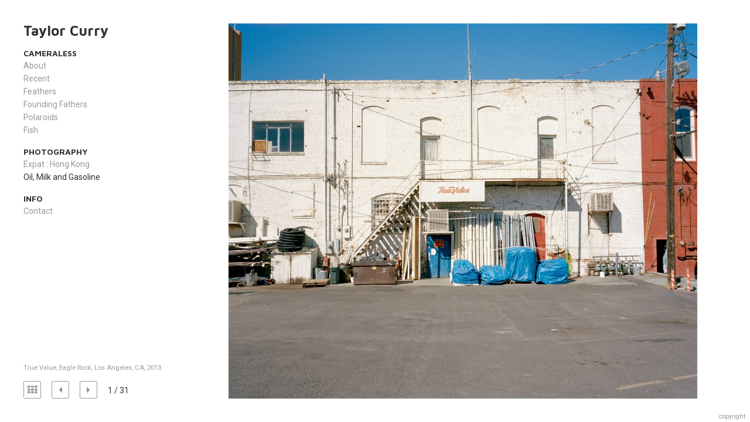

--- FILE ---
content_type: text/html; charset=UTF-8
request_url: https://taylor-curry.com/oil-milk-and-gasoline/
body_size: 12881
content:
<!DOCTYPE html>
<html lang="en-US">
<head>
	<meta charset="UTF-8" />
	<meta name="viewport" content="width=device-width, initial-scale=1, minimum-scale=1.0" />
	<meta name="apple-mobile-web-app-capable" content="yes">
			<link rel="icon" type="image/png" href="http://taylormcurry.com/wp-content/uploads/2015/07/favcon.png"/>
		<link rel="profile" href="http://gmpg.org/xfn/11" />
	<link rel="pingback" href="https://taylor-curry.com/xmlrpc.php" />
	<meta name='robots' content='index, follow, max-image-preview:large, max-snippet:-1, max-video-preview:-1' />

	<!-- This site is optimized with the Yoast SEO plugin v26.8 - https://yoast.com/product/yoast-seo-wordpress/ -->
	<title>Oil, Milk and Gasoline - Taylor Curry</title>
	<link rel="canonical" href="https://taylor-curry.com/oil-milk-and-gasoline/" />
	<meta property="og:locale" content="en_US" />
	<meta property="og:type" content="article" />
	<meta property="og:title" content="Oil, Milk and Gasoline - Taylor Curry" />
	<meta property="og:url" content="https://taylor-curry.com/oil-milk-and-gasoline/" />
	<meta property="og:site_name" content="Taylor Curry" />
	<meta property="article:modified_time" content="2017-01-11T20:16:05+00:00" />
	<meta property="og:image" content="https://taylor-curry.com/wp-content/uploads/2015/07/taylorcurry_oil_milk_and_gasoline-35-250x200.jpg" />
	<meta name="twitter:card" content="summary_large_image" />
	<script type="application/ld+json" class="yoast-schema-graph">{"@context":"https://schema.org","@graph":[{"@type":"WebPage","@id":"https://taylor-curry.com/oil-milk-and-gasoline/","url":"https://taylor-curry.com/oil-milk-and-gasoline/","name":"Oil, Milk and Gasoline - Taylor Curry","isPartOf":{"@id":"https://taylor-curry.com/#website"},"datePublished":"2015-07-05T16:14:12+00:00","dateModified":"2017-01-11T20:16:05+00:00","breadcrumb":{"@id":"https://taylor-curry.com/oil-milk-and-gasoline/#breadcrumb"},"inLanguage":"en-US","potentialAction":[{"@type":"ReadAction","target":["https://taylor-curry.com/oil-milk-and-gasoline/"]}]},{"@type":"BreadcrumbList","@id":"https://taylor-curry.com/oil-milk-and-gasoline/#breadcrumb","itemListElement":[{"@type":"ListItem","position":1,"name":"Home","item":"https://taylor-curry.com/"},{"@type":"ListItem","position":2,"name":"Oil, Milk and Gasoline"}]},{"@type":"WebSite","@id":"https://taylor-curry.com/#website","url":"https://taylor-curry.com/","name":"Taylor Curry","description":"","potentialAction":[{"@type":"SearchAction","target":{"@type":"EntryPoint","urlTemplate":"https://taylor-curry.com/?s={search_term_string}"},"query-input":{"@type":"PropertyValueSpecification","valueRequired":true,"valueName":"search_term_string"}}],"inLanguage":"en-US"}]}</script>
	<!-- / Yoast SEO plugin. -->


<link rel='dns-prefetch' href='//stats.wp.com' />
<link rel='dns-prefetch' href='//fonts.googleapis.com' />
<link rel="alternate" type="application/rss+xml" title="Taylor Curry &raquo; Feed" href="https://taylor-curry.com/feed/" />
<link rel="alternate" type="application/rss+xml" title="Taylor Curry &raquo; Comments Feed" href="https://taylor-curry.com/comments/feed/" />
<link rel="alternate" title="oEmbed (JSON)" type="application/json+oembed" href="https://taylor-curry.com/wp-json/oembed/1.0/embed?url=https%3A%2F%2Ftaylor-curry.com%2Foil-milk-and-gasoline%2F" />
<link rel="alternate" title="oEmbed (XML)" type="text/xml+oembed" href="https://taylor-curry.com/wp-json/oembed/1.0/embed?url=https%3A%2F%2Ftaylor-curry.com%2Foil-milk-and-gasoline%2F&#038;format=xml" />
<style id='wp-img-auto-sizes-contain-inline-css' type='text/css'>
img:is([sizes=auto i],[sizes^="auto," i]){contain-intrinsic-size:3000px 1500px}
/*# sourceURL=wp-img-auto-sizes-contain-inline-css */
</style>

<style id='wp-emoji-styles-inline-css' type='text/css'>

	img.wp-smiley, img.emoji {
		display: inline !important;
		border: none !important;
		box-shadow: none !important;
		height: 1em !important;
		width: 1em !important;
		margin: 0 0.07em !important;
		vertical-align: -0.1em !important;
		background: none !important;
		padding: 0 !important;
	}
/*# sourceURL=wp-emoji-styles-inline-css */
</style>
<link rel='stylesheet' id='wp-block-library-css' href='https://taylor-curry.com/wp-includes/css/dist/block-library/style.min.css?ver=6.9' type='text/css' media='all' />
<style id='global-styles-inline-css' type='text/css'>
:root{--wp--preset--aspect-ratio--square: 1;--wp--preset--aspect-ratio--4-3: 4/3;--wp--preset--aspect-ratio--3-4: 3/4;--wp--preset--aspect-ratio--3-2: 3/2;--wp--preset--aspect-ratio--2-3: 2/3;--wp--preset--aspect-ratio--16-9: 16/9;--wp--preset--aspect-ratio--9-16: 9/16;--wp--preset--color--black: #000000;--wp--preset--color--cyan-bluish-gray: #abb8c3;--wp--preset--color--white: #ffffff;--wp--preset--color--pale-pink: #f78da7;--wp--preset--color--vivid-red: #cf2e2e;--wp--preset--color--luminous-vivid-orange: #ff6900;--wp--preset--color--luminous-vivid-amber: #fcb900;--wp--preset--color--light-green-cyan: #7bdcb5;--wp--preset--color--vivid-green-cyan: #00d084;--wp--preset--color--pale-cyan-blue: #8ed1fc;--wp--preset--color--vivid-cyan-blue: #0693e3;--wp--preset--color--vivid-purple: #9b51e0;--wp--preset--gradient--vivid-cyan-blue-to-vivid-purple: linear-gradient(135deg,rgb(6,147,227) 0%,rgb(155,81,224) 100%);--wp--preset--gradient--light-green-cyan-to-vivid-green-cyan: linear-gradient(135deg,rgb(122,220,180) 0%,rgb(0,208,130) 100%);--wp--preset--gradient--luminous-vivid-amber-to-luminous-vivid-orange: linear-gradient(135deg,rgb(252,185,0) 0%,rgb(255,105,0) 100%);--wp--preset--gradient--luminous-vivid-orange-to-vivid-red: linear-gradient(135deg,rgb(255,105,0) 0%,rgb(207,46,46) 100%);--wp--preset--gradient--very-light-gray-to-cyan-bluish-gray: linear-gradient(135deg,rgb(238,238,238) 0%,rgb(169,184,195) 100%);--wp--preset--gradient--cool-to-warm-spectrum: linear-gradient(135deg,rgb(74,234,220) 0%,rgb(151,120,209) 20%,rgb(207,42,186) 40%,rgb(238,44,130) 60%,rgb(251,105,98) 80%,rgb(254,248,76) 100%);--wp--preset--gradient--blush-light-purple: linear-gradient(135deg,rgb(255,206,236) 0%,rgb(152,150,240) 100%);--wp--preset--gradient--blush-bordeaux: linear-gradient(135deg,rgb(254,205,165) 0%,rgb(254,45,45) 50%,rgb(107,0,62) 100%);--wp--preset--gradient--luminous-dusk: linear-gradient(135deg,rgb(255,203,112) 0%,rgb(199,81,192) 50%,rgb(65,88,208) 100%);--wp--preset--gradient--pale-ocean: linear-gradient(135deg,rgb(255,245,203) 0%,rgb(182,227,212) 50%,rgb(51,167,181) 100%);--wp--preset--gradient--electric-grass: linear-gradient(135deg,rgb(202,248,128) 0%,rgb(113,206,126) 100%);--wp--preset--gradient--midnight: linear-gradient(135deg,rgb(2,3,129) 0%,rgb(40,116,252) 100%);--wp--preset--font-size--small: 13px;--wp--preset--font-size--medium: 20px;--wp--preset--font-size--large: 36px;--wp--preset--font-size--x-large: 42px;--wp--preset--spacing--20: 0.44rem;--wp--preset--spacing--30: 0.67rem;--wp--preset--spacing--40: 1rem;--wp--preset--spacing--50: 1.5rem;--wp--preset--spacing--60: 2.25rem;--wp--preset--spacing--70: 3.38rem;--wp--preset--spacing--80: 5.06rem;--wp--preset--shadow--natural: 6px 6px 9px rgba(0, 0, 0, 0.2);--wp--preset--shadow--deep: 12px 12px 50px rgba(0, 0, 0, 0.4);--wp--preset--shadow--sharp: 6px 6px 0px rgba(0, 0, 0, 0.2);--wp--preset--shadow--outlined: 6px 6px 0px -3px rgb(255, 255, 255), 6px 6px rgb(0, 0, 0);--wp--preset--shadow--crisp: 6px 6px 0px rgb(0, 0, 0);}:where(.is-layout-flex){gap: 0.5em;}:where(.is-layout-grid){gap: 0.5em;}body .is-layout-flex{display: flex;}.is-layout-flex{flex-wrap: wrap;align-items: center;}.is-layout-flex > :is(*, div){margin: 0;}body .is-layout-grid{display: grid;}.is-layout-grid > :is(*, div){margin: 0;}:where(.wp-block-columns.is-layout-flex){gap: 2em;}:where(.wp-block-columns.is-layout-grid){gap: 2em;}:where(.wp-block-post-template.is-layout-flex){gap: 1.25em;}:where(.wp-block-post-template.is-layout-grid){gap: 1.25em;}.has-black-color{color: var(--wp--preset--color--black) !important;}.has-cyan-bluish-gray-color{color: var(--wp--preset--color--cyan-bluish-gray) !important;}.has-white-color{color: var(--wp--preset--color--white) !important;}.has-pale-pink-color{color: var(--wp--preset--color--pale-pink) !important;}.has-vivid-red-color{color: var(--wp--preset--color--vivid-red) !important;}.has-luminous-vivid-orange-color{color: var(--wp--preset--color--luminous-vivid-orange) !important;}.has-luminous-vivid-amber-color{color: var(--wp--preset--color--luminous-vivid-amber) !important;}.has-light-green-cyan-color{color: var(--wp--preset--color--light-green-cyan) !important;}.has-vivid-green-cyan-color{color: var(--wp--preset--color--vivid-green-cyan) !important;}.has-pale-cyan-blue-color{color: var(--wp--preset--color--pale-cyan-blue) !important;}.has-vivid-cyan-blue-color{color: var(--wp--preset--color--vivid-cyan-blue) !important;}.has-vivid-purple-color{color: var(--wp--preset--color--vivid-purple) !important;}.has-black-background-color{background-color: var(--wp--preset--color--black) !important;}.has-cyan-bluish-gray-background-color{background-color: var(--wp--preset--color--cyan-bluish-gray) !important;}.has-white-background-color{background-color: var(--wp--preset--color--white) !important;}.has-pale-pink-background-color{background-color: var(--wp--preset--color--pale-pink) !important;}.has-vivid-red-background-color{background-color: var(--wp--preset--color--vivid-red) !important;}.has-luminous-vivid-orange-background-color{background-color: var(--wp--preset--color--luminous-vivid-orange) !important;}.has-luminous-vivid-amber-background-color{background-color: var(--wp--preset--color--luminous-vivid-amber) !important;}.has-light-green-cyan-background-color{background-color: var(--wp--preset--color--light-green-cyan) !important;}.has-vivid-green-cyan-background-color{background-color: var(--wp--preset--color--vivid-green-cyan) !important;}.has-pale-cyan-blue-background-color{background-color: var(--wp--preset--color--pale-cyan-blue) !important;}.has-vivid-cyan-blue-background-color{background-color: var(--wp--preset--color--vivid-cyan-blue) !important;}.has-vivid-purple-background-color{background-color: var(--wp--preset--color--vivid-purple) !important;}.has-black-border-color{border-color: var(--wp--preset--color--black) !important;}.has-cyan-bluish-gray-border-color{border-color: var(--wp--preset--color--cyan-bluish-gray) !important;}.has-white-border-color{border-color: var(--wp--preset--color--white) !important;}.has-pale-pink-border-color{border-color: var(--wp--preset--color--pale-pink) !important;}.has-vivid-red-border-color{border-color: var(--wp--preset--color--vivid-red) !important;}.has-luminous-vivid-orange-border-color{border-color: var(--wp--preset--color--luminous-vivid-orange) !important;}.has-luminous-vivid-amber-border-color{border-color: var(--wp--preset--color--luminous-vivid-amber) !important;}.has-light-green-cyan-border-color{border-color: var(--wp--preset--color--light-green-cyan) !important;}.has-vivid-green-cyan-border-color{border-color: var(--wp--preset--color--vivid-green-cyan) !important;}.has-pale-cyan-blue-border-color{border-color: var(--wp--preset--color--pale-cyan-blue) !important;}.has-vivid-cyan-blue-border-color{border-color: var(--wp--preset--color--vivid-cyan-blue) !important;}.has-vivid-purple-border-color{border-color: var(--wp--preset--color--vivid-purple) !important;}.has-vivid-cyan-blue-to-vivid-purple-gradient-background{background: var(--wp--preset--gradient--vivid-cyan-blue-to-vivid-purple) !important;}.has-light-green-cyan-to-vivid-green-cyan-gradient-background{background: var(--wp--preset--gradient--light-green-cyan-to-vivid-green-cyan) !important;}.has-luminous-vivid-amber-to-luminous-vivid-orange-gradient-background{background: var(--wp--preset--gradient--luminous-vivid-amber-to-luminous-vivid-orange) !important;}.has-luminous-vivid-orange-to-vivid-red-gradient-background{background: var(--wp--preset--gradient--luminous-vivid-orange-to-vivid-red) !important;}.has-very-light-gray-to-cyan-bluish-gray-gradient-background{background: var(--wp--preset--gradient--very-light-gray-to-cyan-bluish-gray) !important;}.has-cool-to-warm-spectrum-gradient-background{background: var(--wp--preset--gradient--cool-to-warm-spectrum) !important;}.has-blush-light-purple-gradient-background{background: var(--wp--preset--gradient--blush-light-purple) !important;}.has-blush-bordeaux-gradient-background{background: var(--wp--preset--gradient--blush-bordeaux) !important;}.has-luminous-dusk-gradient-background{background: var(--wp--preset--gradient--luminous-dusk) !important;}.has-pale-ocean-gradient-background{background: var(--wp--preset--gradient--pale-ocean) !important;}.has-electric-grass-gradient-background{background: var(--wp--preset--gradient--electric-grass) !important;}.has-midnight-gradient-background{background: var(--wp--preset--gradient--midnight) !important;}.has-small-font-size{font-size: var(--wp--preset--font-size--small) !important;}.has-medium-font-size{font-size: var(--wp--preset--font-size--medium) !important;}.has-large-font-size{font-size: var(--wp--preset--font-size--large) !important;}.has-x-large-font-size{font-size: var(--wp--preset--font-size--x-large) !important;}
/*# sourceURL=global-styles-inline-css */
</style>

<style id='classic-theme-styles-inline-css' type='text/css'>
/*! This file is auto-generated */
.wp-block-button__link{color:#fff;background-color:#32373c;border-radius:9999px;box-shadow:none;text-decoration:none;padding:calc(.667em + 2px) calc(1.333em + 2px);font-size:1.125em}.wp-block-file__button{background:#32373c;color:#fff;text-decoration:none}
/*# sourceURL=/wp-includes/css/classic-themes.min.css */
</style>
<link rel='stylesheet' id='cpsh-shortcodes-css' href='https://taylor-curry.com/wp-content/plugins/column-shortcodes//assets/css/shortcodes.css?ver=1.0.1' type='text/css' media='all' />
<link rel='stylesheet' id='solofolio-fonts-css' href='//fonts.googleapis.com/css?family=Roboto%3A400%2C700%7CMaven+Pro%3A400%2C700&#038;ver=6.9' type='text/css' media='all' />
<link rel='stylesheet' id='font-awesome-css' href='https://taylor-curry.com/wp-content/themes/solofolio/css/font-awesome.min.css?ver=4.2.0' type='text/css' media='all' />
<link rel='stylesheet' id='solofolio-styles-base-css' href='https://taylor-curry.com/wp-content/themes/solofolio/style.css?ver=7.0.98' type='text/css' media='all' />
<style id='solofolio-styles-base-inline-css' type='text/css'>
/* v7.0.98 generated on: 2022-03-09 at 21:37:13 */ html { font-size:14px }body {background-color:#ffffff;color:#333333;font-family:'Roboto';}.header h3,.wrapper h1,.wrapper h2,.wrapper h3{ font-family:'Maven Pro' }h1, h2, h3, h4, h5, h6 { color:#333333 }a:link,a:visited,.header-location,.woocommerce-page .woocommerce-breadcrumb a { color:#333333}a:hover,a:active,.content-parent .children li:hover a h3,.woocommerce-page .woocommerce-breadcrumb a:hover { color:#999999 }.site-title a {font-family:'Maven Pro';color:#333333;}.site-title a:hover { color:#999999 }.logo-img a { width:200px }.solofolio-cyclereact-title,.footer { background-color:#ffffff }.header { background-color:#ffffff }.header-meta,.solofolio-cyclereact-controls { font-size:14px }.header-content li a {font-size:14px;line-height:14px;}.header-content h3 {color:#333333;font-size:14px;}.header-content ul a:link,.header-content ul a:visited,.menu-icon, .menu-btn { color:#999999 }.header-content ul a:hover,.header-content ul a:active,.header-content .solofolio-custom-menu h3:hover { color:#333333 }h2.post-title { font-size:24px }h2.post-title,h2.post-title a { color:#333333 }.post-title a:hover { color:#999999 }.post-byline { color:#999999 }.wp-caption-text,.solofolio-cyclereact-caption { color:#999999 }.solofolio-cyclereact-controls a { color:#999999 }.solofolio-cyclereact-controls a:hover,button:hover,button:focus,.form-submit input:hover,.form-submit input:focus { color:#333333}.header .header-content .current-page-ancestor a,.header .header-content .current_page_item a,.header .header-content .current_page_parent a { color:#333333; }.solofolio-cyclereact-sidebar.buttons a:hover,input:focus,input:hover,textarea:focus,button:focus,button:hover { border-color:#333333 }input,textarea,button,.woocommerce-page ul.products li.product a.button,.woocommerce #review_form #respond .form-submit input{border:1px solid #999999;color:#333333;}.blog .fluid-width-video-wrapper,.comments small { color:#999999 }.solofolio-cyclereact-sidebar { max-width:280px }.solofolio-cyclereact-sidebar.buttons a {height:30px;font-size:16.5px;line-height:30px;width:30px;}.solofolio-cyclereact-sidebar.buttons .fa { line-height:30px }.entry .post-meta,.entry p,.entry .tag-links,.pagination-nav,.centered-content .more-link,.centered-content .wrapper pre,.centered-content .wrapper dl,.centered-content .wrapper ol,.centered-content .wrapper ul,.centered-content .wrapper address,.centered-content .wrapper table,.centered-content .wrapper h1,.centered-content .wrapper h2,.centered-content .wrapper h3,.centered-content .wrapper h4,.centered-content .wrapper h5,.centered-content .wrapper h6 { max-width:600px }@media (min-width:1025px) {.horizon .header-content h3 { line-height:14px }.horizon .solofolio-cyclereact-sidebar.buttons a { border:1px solid #999999 }.horizon .wrapper {bottom:40px;top:80px;right:40px;left:40px;}.horizon .logo { width:200px }.horizon.admin-bar.page .wrapper { top:117px }.horizon .logo { padding-left:40px }.horizon .header-content { padding-right:40px }.horizon .solofolio-cyclereact-title {padding-top:85px;padding-right:20px;padding-bottom:40px;}.horizon .solofolio-cyclereact-sidebar {top:80px;right:40px;}.horizon .solofolio-cyclereact-stage,.horizon .solofolio-cyclereact-title { right:300px }.horizon .solofolio-cyclereact-thumbs {top:35px;padding:40px;}.horizon.page-template-story-php .wrapper { margin-top:-40px }.horizon.page-template-story-php .vert-scroll-full {margin-left:-40px;margin-right:-40px;}}.solofolio-cyclereact-sidebar.buttons a { border:1px solid #999999 }@media (min-width:1025px) {.heights .wrapper {bottom:40px;left:40px;right:40px;top:40px;}.heights .header { width:360px }.heights .header-inner { width:280px }.heights .admin-bar.page .wrapper { top:72px}.heights .admin-bar.page .solofolio-cyclereact-thumbs { padding-top:62px }.heights .solofolio-cyclereact-sidebar {bottom:40px;left:40px;}.heights .solofolio-cyclereact-thumbs,.heights .solofolio-cyclereact-title { padding:40px }.heights .solofolio-cyclereact-thumbs { padding-top:30px }.heights .header-inner {left:40px;top:40px;bottom:40px;}.heights.page-template-story-php .pushy .header-inner { width:280px }.heights.page-template-story-php .pushy-left {-webkit-transform:translate3d(-360px,0,0);-moz-transform:translate3d(-360px,0,0);-ms-transform:translate3d(-360px,0,0);-o-transform:translate3d(-360px,0,0);transform:translate3d(-360px,0,0);}.heights.page-template-story-php .vert-scroll {padding-left:40px;padding-right:40px;}.heights .wrapper {left:360px;}@media only screen and (min-width:2000px) {.centered-content.blog.heights .wrapper,.centered-content.page-template-about-php.heights .wrapper,.centered-content.page-template-parent-php.heights .wrapper {left:40px;}}}.heights .wrapper { left:360px }.heights .solofolio-cyclereact-stage,.heights .solofolio-cyclereact-thumbs,.heights .solofolio-cyclereact-title { left:320px !important }
/*# sourceURL=solofolio-styles-base-inline-css */
</style>
<script type="text/javascript" src="https://taylor-curry.com/wp-includes/js/jquery/jquery.min.js?ver=3.7.1" id="jquery-core-js"></script>
<script type="text/javascript" src="https://taylor-curry.com/wp-includes/js/jquery/jquery-migrate.min.js?ver=3.4.1" id="jquery-migrate-js"></script>
<link rel="https://api.w.org/" href="https://taylor-curry.com/wp-json/" /><link rel="alternate" title="JSON" type="application/json" href="https://taylor-curry.com/wp-json/wp/v2/pages/130" /><link rel="EditURI" type="application/rsd+xml" title="RSD" href="https://taylor-curry.com/xmlrpc.php?rsd" />
<meta name="generator" content="WordPress 6.9" />
<link rel='shortlink' href='https://taylor-curry.com/?p=130' />
	<style>img#wpstats{display:none}</style>
		<link rel="apple-touch-icon" sizes="180x180" href="/wp-content/uploads/fbrfg/apple-touch-icon.png">
<link rel="icon" type="image/png" sizes="32x32" href="/wp-content/uploads/fbrfg/favicon-32x32.png">
<link rel="icon" type="image/png" sizes="16x16" href="/wp-content/uploads/fbrfg/favicon-16x16.png">
<link rel="manifest" href="/wp-content/uploads/fbrfg/site.webmanifest">
<link rel="shortcut icon" href="/wp-content/uploads/fbrfg/favicon.ico">
<meta name="msapplication-TileColor" content="#da532c">
<meta name="msapplication-config" content="/wp-content/uploads/fbrfg/browserconfig.xml">
<meta name="theme-color" content="#ffffff"><link rel='stylesheet' id='solofolio-cyclereact-css' href='https://taylor-curry.com/wp-content/themes/solofolio/css/cyclereact.css?ver=7.0.98' type='text/css' media='all' />
</head>
<body class="wp-singular page-template-default page page-id-130 wp-theme-solofolio heights">
<div class="header pushy pushy-left">
	<div class="header-inner">
					<div class="logo logo-text">
				<h1 class="site-title">
					<a href="https://taylor-curry.com/"
						 title="Taylor Curry"
						 rel="home">
						Taylor Curry					</a>
				</h1>
			</div>
				<div class="header-meta">
					</div>
		<a class='menu-icon'>Menu <i class="fa fa-bars"></i></a>
		<div class="header-content">
			<div class="sidebar-widget"><h3>Cameraless</h3><div class="menu-cameraless-photography-container"><ul id="menu-cameraless-photography" class="menu"><li id="menu-item-343" class="menu-item menu-item-type-post_type menu-item-object-page menu-item-343"><a href="https://taylor-curry.com/about/">About</a></li>
<li id="menu-item-718" class="menu-item menu-item-type-post_type menu-item-object-page menu-item-718"><a href="https://taylor-curry.com/recent/">Recent</a></li>
<li id="menu-item-74" class="menu-item menu-item-type-custom menu-item-object-custom menu-item-74"><a href="/feathers">Feathers</a></li>
<li id="menu-item-372" class="menu-item menu-item-type-post_type menu-item-object-page menu-item-372"><a href="https://taylor-curry.com/founding-fathers/">Founding Fathers</a></li>
<li id="menu-item-329" class="menu-item menu-item-type-post_type menu-item-object-page menu-item-329"><a href="https://taylor-curry.com/polaroids/">Polaroids</a></li>
<li id="menu-item-340" class="menu-item menu-item-type-post_type menu-item-object-page menu-item-340"><a href="https://taylor-curry.com/fish/">Fish</a></li>
</ul></div></div><div class="sidebar-widget"><h3>Photography</h3><div class="menu-portfolio-container"><ul id="menu-portfolio" class="menu"><li id="menu-item-297" class="menu-item menu-item-type-post_type menu-item-object-page menu-item-297"><a href="https://taylor-curry.com/expat-hong-kong/">Expat : Hong Kong</a></li>
<li id="menu-item-298" class="menu-item menu-item-type-post_type menu-item-object-page current-menu-item page_item page-item-130 current_page_item menu-item-298"><a href="https://taylor-curry.com/oil-milk-and-gasoline/" aria-current="page">Oil, Milk and Gasoline</a></li>
</ul></div></div><div class="sidebar-widget"><h3>Info</h3><div class="menu-info-container"><ul id="menu-info" class="menu"><li id="menu-item-351" class="menu-item menu-item-type-post_type menu-item-object-page menu-item-351"><a href="https://taylor-curry.com/contact/">Contact</a></li>
</ul></div></div>		</div>
	</div>
</div>
<div class="site-overlay"></div>
<a class='menu-btn'><i class="fa fa-bars"></i> menu</a>
<div class="wrapper">

<div class="content-page">
	  	  		<div class='solofolio-cyclereact-wrap thumbnails-enabled'><ul class='solofolio-cyclereact-thumbs' style='display: none'>
		<li class='thumb'><a href='#1'>
				<img src='[data-uri]'
						 data-sizes='auto'
						 data-srcset='
						 https://taylor-curry.com/wp-content/uploads/2015/07/taylorcurry_oil_milk_and_gasoline-35-250x200.jpg 1x,
	    			 https://taylor-curry.com/wp-content/uploads/2015/07/taylorcurry_oil_milk_and_gasoline-35-500x400.jpg 2x'
	    			 class='lazyload'>
		</a></li>
		
		<li class='thumb'><a href='#2'>
				<img src='[data-uri]'
						 data-sizes='auto'
						 data-srcset='
						 https://taylor-curry.com/wp-content/uploads/2015/07/taylorcurry_oil_milk_and_gasoline-3-250x200.jpg 1x,
	    			 https://taylor-curry.com/wp-content/uploads/2015/07/taylorcurry_oil_milk_and_gasoline-3-500x400.jpg 2x'
	    			 class='lazyload'>
		</a></li>
		
		<li class='thumb'><a href='#3'>
				<img src='[data-uri]'
						 data-sizes='auto'
						 data-srcset='
						 https://taylor-curry.com/wp-content/uploads/2015/07/taylorcurry_oil_milk_and_gasoline-33-250x200.jpg 1x,
	    			 https://taylor-curry.com/wp-content/uploads/2015/07/taylorcurry_oil_milk_and_gasoline-33-500x400.jpg 2x'
	    			 class='lazyload'>
		</a></li>
		
		<li class='thumb'><a href='#4'>
				<img src='[data-uri]'
						 data-sizes='auto'
						 data-srcset='
						 https://taylor-curry.com/wp-content/uploads/2015/07/taylorcurry_oil_milk_and_gasoline-31-250x200.jpg 1x,
	    			 https://taylor-curry.com/wp-content/uploads/2015/07/taylorcurry_oil_milk_and_gasoline-31-500x400.jpg 2x'
	    			 class='lazyload'>
		</a></li>
		
		<li class='thumb'><a href='#5'>
				<img src='[data-uri]'
						 data-sizes='auto'
						 data-srcset='
						 https://taylor-curry.com/wp-content/uploads/2015/07/taylorcurry_oil_milk_and_gasoline-30-250x200.jpg 1x,
	    			 https://taylor-curry.com/wp-content/uploads/2015/07/taylorcurry_oil_milk_and_gasoline-30-500x400.jpg 2x'
	    			 class='lazyload'>
		</a></li>
		
		<li class='thumb'><a href='#6'>
				<img src='[data-uri]'
						 data-sizes='auto'
						 data-srcset='
						 https://taylor-curry.com/wp-content/uploads/2015/07/taylorcurry_oil_milk_and_gasoline-29-250x200.jpg 1x,
	    			 https://taylor-curry.com/wp-content/uploads/2015/07/taylorcurry_oil_milk_and_gasoline-29-500x400.jpg 2x'
	    			 class='lazyload'>
		</a></li>
		
		<li class='thumb'><a href='#7'>
				<img src='[data-uri]'
						 data-sizes='auto'
						 data-srcset='
						 https://taylor-curry.com/wp-content/uploads/2015/07/taylorcurry_oil_milk_and_gasoline-28-250x200.jpg 1x,
	    			 https://taylor-curry.com/wp-content/uploads/2015/07/taylorcurry_oil_milk_and_gasoline-28-500x400.jpg 2x'
	    			 class='lazyload'>
		</a></li>
		
		<li class='thumb'><a href='#8'>
				<img src='[data-uri]'
						 data-sizes='auto'
						 data-srcset='
						 https://taylor-curry.com/wp-content/uploads/2015/07/taylorcurry_oil_milk_and_gasoline-26-250x200.jpg 1x,
	    			 https://taylor-curry.com/wp-content/uploads/2015/07/taylorcurry_oil_milk_and_gasoline-26-500x400.jpg 2x'
	    			 class='lazyload'>
		</a></li>
		
		<li class='thumb'><a href='#9'>
				<img src='[data-uri]'
						 data-sizes='auto'
						 data-srcset='
						 https://taylor-curry.com/wp-content/uploads/2015/07/taylorcurry_oil_milk_and_gasoline-25-250x200.jpg 1x,
	    			 https://taylor-curry.com/wp-content/uploads/2015/07/taylorcurry_oil_milk_and_gasoline-25-500x400.jpg 2x'
	    			 class='lazyload'>
		</a></li>
		
		<li class='thumb'><a href='#10'>
				<img src='[data-uri]'
						 data-sizes='auto'
						 data-srcset='
						 https://taylor-curry.com/wp-content/uploads/2015/07/taylorcurry_oil_milk_and_gasoline-24-250x200.jpg 1x,
	    			 https://taylor-curry.com/wp-content/uploads/2015/07/taylorcurry_oil_milk_and_gasoline-24-500x400.jpg 2x'
	    			 class='lazyload'>
		</a></li>
		
		<li class='thumb'><a href='#11'>
				<img src='[data-uri]'
						 data-sizes='auto'
						 data-srcset='
						 https://taylor-curry.com/wp-content/uploads/2015/07/taylorcurry_oil_milk_and_gasoline-23-250x200.jpg 1x,
	    			 https://taylor-curry.com/wp-content/uploads/2015/07/taylorcurry_oil_milk_and_gasoline-23-500x400.jpg 2x'
	    			 class='lazyload'>
		</a></li>
		
		<li class='thumb'><a href='#12'>
				<img src='[data-uri]'
						 data-sizes='auto'
						 data-srcset='
						 https://taylor-curry.com/wp-content/uploads/2015/07/taylorcurry_oil_milk_and_gasoline-22-250x200.jpg 1x,
	    			 https://taylor-curry.com/wp-content/uploads/2015/07/taylorcurry_oil_milk_and_gasoline-22-500x400.jpg 2x'
	    			 class='lazyload'>
		</a></li>
		
		<li class='thumb'><a href='#13'>
				<img src='[data-uri]'
						 data-sizes='auto'
						 data-srcset='
						 https://taylor-curry.com/wp-content/uploads/2015/07/taylorcurry_oil_milk_and_gasoline-20-250x200.jpg 1x,
	    			 https://taylor-curry.com/wp-content/uploads/2015/07/taylorcurry_oil_milk_and_gasoline-20-500x400.jpg 2x'
	    			 class='lazyload'>
		</a></li>
		
		<li class='thumb'><a href='#14'>
				<img src='[data-uri]'
						 data-sizes='auto'
						 data-srcset='
						 https://taylor-curry.com/wp-content/uploads/2015/07/taylorcurry_oil_milk_and_gasoline-19-250x200.jpg 1x,
	    			 https://taylor-curry.com/wp-content/uploads/2015/07/taylorcurry_oil_milk_and_gasoline-19-500x400.jpg 2x'
	    			 class='lazyload'>
		</a></li>
		
		<li class='thumb'><a href='#15'>
				<img src='[data-uri]'
						 data-sizes='auto'
						 data-srcset='
						 https://taylor-curry.com/wp-content/uploads/2015/07/taylorcurry_oil_milk_and_gasoline-18-250x200.jpg 1x,
	    			 https://taylor-curry.com/wp-content/uploads/2015/07/taylorcurry_oil_milk_and_gasoline-18-500x400.jpg 2x'
	    			 class='lazyload'>
		</a></li>
		
		<li class='thumb'><a href='#16'>
				<img src='[data-uri]'
						 data-sizes='auto'
						 data-srcset='
						 https://taylor-curry.com/wp-content/uploads/2015/07/taylorcurry_oil_milk_and_gasoline-17-250x200.jpg 1x,
	    			 https://taylor-curry.com/wp-content/uploads/2015/07/taylorcurry_oil_milk_and_gasoline-17-500x400.jpg 2x'
	    			 class='lazyload'>
		</a></li>
		
		<li class='thumb'><a href='#17'>
				<img src='[data-uri]'
						 data-sizes='auto'
						 data-srcset='
						 https://taylor-curry.com/wp-content/uploads/2015/07/taylorcurry_oil_milk_and_gasoline-16-250x200.jpg 1x,
	    			 https://taylor-curry.com/wp-content/uploads/2015/07/taylorcurry_oil_milk_and_gasoline-16-500x400.jpg 2x'
	    			 class='lazyload'>
		</a></li>
		
		<li class='thumb'><a href='#18'>
				<img src='[data-uri]'
						 data-sizes='auto'
						 data-srcset='
						 https://taylor-curry.com/wp-content/uploads/2015/07/taylorcurry_oil_milk_and_gasoline-14-250x200.jpg 1x,
	    			 https://taylor-curry.com/wp-content/uploads/2015/07/taylorcurry_oil_milk_and_gasoline-14-500x400.jpg 2x'
	    			 class='lazyload'>
		</a></li>
		
		<li class='thumb'><a href='#19'>
				<img src='[data-uri]'
						 data-sizes='auto'
						 data-srcset='
						 https://taylor-curry.com/wp-content/uploads/2015/07/taylorcurry_oil_milk_and_gasoline-13-250x200.jpg 1x,
	    			 https://taylor-curry.com/wp-content/uploads/2015/07/taylorcurry_oil_milk_and_gasoline-13-500x400.jpg 2x'
	    			 class='lazyload'>
		</a></li>
		
		<li class='thumb'><a href='#20'>
				<img src='[data-uri]'
						 data-sizes='auto'
						 data-srcset='
						 https://taylor-curry.com/wp-content/uploads/2015/07/taylorcurry_oil_milk_and_gasoline-12-250x200.jpg 1x,
	    			 https://taylor-curry.com/wp-content/uploads/2015/07/taylorcurry_oil_milk_and_gasoline-12-500x400.jpg 2x'
	    			 class='lazyload'>
		</a></li>
		
		<li class='thumb'><a href='#21'>
				<img src='[data-uri]'
						 data-sizes='auto'
						 data-srcset='
						 https://taylor-curry.com/wp-content/uploads/2015/07/taylorcurry_oil_milk_and_gasoline-11-250x200.jpg 1x,
	    			 https://taylor-curry.com/wp-content/uploads/2015/07/taylorcurry_oil_milk_and_gasoline-11-500x400.jpg 2x'
	    			 class='lazyload'>
		</a></li>
		
		<li class='thumb'><a href='#22'>
				<img src='[data-uri]'
						 data-sizes='auto'
						 data-srcset='
						 https://taylor-curry.com/wp-content/uploads/2015/07/taylorcurry_oil_milk_and_gasoline-10-250x200.jpg 1x,
	    			 https://taylor-curry.com/wp-content/uploads/2015/07/taylorcurry_oil_milk_and_gasoline-10-500x400.jpg 2x'
	    			 class='lazyload'>
		</a></li>
		
		<li class='thumb'><a href='#23'>
				<img src='[data-uri]'
						 data-sizes='auto'
						 data-srcset='
						 https://taylor-curry.com/wp-content/uploads/2015/07/taylorcurry_oil_milk_and_gasoline-9-250x200.jpg 1x,
	    			 https://taylor-curry.com/wp-content/uploads/2015/07/taylorcurry_oil_milk_and_gasoline-9-500x400.jpg 2x'
	    			 class='lazyload'>
		</a></li>
		
		<li class='thumb'><a href='#24'>
				<img src='[data-uri]'
						 data-sizes='auto'
						 data-srcset='
						 https://taylor-curry.com/wp-content/uploads/2015/07/taylorcurry_oil_milk_and_gasoline-8-250x200.jpg 1x,
	    			 https://taylor-curry.com/wp-content/uploads/2015/07/taylorcurry_oil_milk_and_gasoline-8-500x400.jpg 2x'
	    			 class='lazyload'>
		</a></li>
		
		<li class='thumb'><a href='#25'>
				<img src='[data-uri]'
						 data-sizes='auto'
						 data-srcset='
						 https://taylor-curry.com/wp-content/uploads/2015/07/taylorcurry_oil_milk_and_gasoline-7-250x200.jpg 1x,
	    			 https://taylor-curry.com/wp-content/uploads/2015/07/taylorcurry_oil_milk_and_gasoline-7-500x400.jpg 2x'
	    			 class='lazyload'>
		</a></li>
		
		<li class='thumb'><a href='#26'>
				<img src='[data-uri]'
						 data-sizes='auto'
						 data-srcset='
						 https://taylor-curry.com/wp-content/uploads/2015/07/taylorcurry_oil_milk_and_gasoline-6-250x200.jpg 1x,
	    			 https://taylor-curry.com/wp-content/uploads/2015/07/taylorcurry_oil_milk_and_gasoline-6-500x400.jpg 2x'
	    			 class='lazyload'>
		</a></li>
		
		<li class='thumb'><a href='#27'>
				<img src='[data-uri]'
						 data-sizes='auto'
						 data-srcset='
						 https://taylor-curry.com/wp-content/uploads/2015/07/taylorcurry_oil_milk_and_gasoline-5-250x200.jpg 1x,
	    			 https://taylor-curry.com/wp-content/uploads/2015/07/taylorcurry_oil_milk_and_gasoline-5-500x400.jpg 2x'
	    			 class='lazyload'>
		</a></li>
		
		<li class='thumb'><a href='#28'>
				<img src='[data-uri]'
						 data-sizes='auto'
						 data-srcset='
						 https://taylor-curry.com/wp-content/uploads/2015/07/taylorcurry_oil_milk_and_gasoline-4-250x200.jpg 1x,
	    			 https://taylor-curry.com/wp-content/uploads/2015/07/taylorcurry_oil_milk_and_gasoline-4-500x400.jpg 2x'
	    			 class='lazyload'>
		</a></li>
		
		<li class='thumb'><a href='#29'>
				<img src='[data-uri]'
						 data-sizes='auto'
						 data-srcset='
						 https://taylor-curry.com/wp-content/uploads/2015/07/taylorcurry_oil_milk_and_gasoline-2-250x200.jpg 1x,
	    			 https://taylor-curry.com/wp-content/uploads/2015/07/taylorcurry_oil_milk_and_gasoline-2-500x400.jpg 2x'
	    			 class='lazyload'>
		</a></li>
		
		<li class='thumb'><a href='#30'>
				<img src='[data-uri]'
						 data-sizes='auto'
						 data-srcset='
						 https://taylor-curry.com/wp-content/uploads/2015/07/taylorcurry_oil_milk_and_gasoline-1-250x200.jpg 1x,
	    			 https://taylor-curry.com/wp-content/uploads/2015/07/taylorcurry_oil_milk_and_gasoline-1-500x400.jpg 2x'
	    			 class='lazyload'>
		</a></li>
		
		<li class='thumb'><a href='#31'>
				<img src='[data-uri]'
						 data-sizes='auto'
						 data-srcset='
						 https://taylor-curry.com/wp-content/uploads/2015/07/taylorcurry_oil_milk_and_gasoline-60-250x200.jpg 1x,
	    			 https://taylor-curry.com/wp-content/uploads/2015/07/taylorcurry_oil_milk_and_gasoline-60-500x400.jpg 2x'
	    			 class='lazyload'>
		</a></li>
		
	</ul>
<div class='solofolio-cyclereact-stage' style='display: block'>
<div class='solofolio-cyclereact-gallery manual'
	data-cycle-slides='.solofolio-cyclereact-slide'
	data-cycle-prev='.prev'
	data-cycle-next='.next'
	data-cycle-fx='fade'
	data-cycle-log='false'
	data-cycle-manual-speed='500'
	data-cycle-auto-height=false
	data-cycle-caption='.solofolio-cyclereact-caption'
	data-cycle-caption-template='{{cycleTitle}}'
	data-cycle-timeout='0'>
		<div class='solofolio-cyclereact-slide' id='1' data-cycle-hash='1' data-cycle-title='True Value, Eagle Rock, Los Angeles, CA, 2013.'>
		<div class='image' style='max-width: 1500px; max-height: 1200px'>
			<img
	    data-sizes='auto'
	    data-srcset='
	    https://taylor-curry.com/wp-content/uploads/2015/07/taylorcurry_oil_milk_and_gasoline-35-750x600.jpg 750w,
	    https://taylor-curry.com/wp-content/uploads/2015/07/taylorcurry_oil_milk_and_gasoline-35-1500x1200.jpg 1500w'
	    class='lazyload'
	    width=1500
	    height=1200/>
    </div>
	<p class='wp-caption-text'>True Value, Eagle Rock, Los Angeles, CA, 2013.</p> </div>
		<div class='solofolio-cyclereact-slide' id='2' data-cycle-hash='2' data-cycle-title='Race Street, Fort Worth, TX, 2013.'>
		<div class='image' style='max-width: 1500px; max-height: 1200px'>
			<img
	    data-sizes='auto'
	    data-srcset='
	    https://taylor-curry.com/wp-content/uploads/2015/07/taylorcurry_oil_milk_and_gasoline-3-750x600.jpg 750w,
	    https://taylor-curry.com/wp-content/uploads/2015/07/taylorcurry_oil_milk_and_gasoline-3-1500x1200.jpg 1500w'
	    class='lazyload'
	    width=1500
	    height=1200/>
    </div>
	<p class='wp-caption-text'>Race Street, Fort Worth, TX, 2013.</p> </div>
		<div class='solofolio-cyclereact-slide' id='3' data-cycle-hash='3' data-cycle-title='Jeep Wagoneer, Portland, OR, 2013.'>
		<div class='image' style='max-width: 1500px; max-height: 1200px'>
			<img
	    data-sizes='auto'
	    data-srcset='
	    https://taylor-curry.com/wp-content/uploads/2015/07/taylorcurry_oil_milk_and_gasoline-33-750x600.jpg 750w,
	    https://taylor-curry.com/wp-content/uploads/2015/07/taylorcurry_oil_milk_and_gasoline-33-1500x1200.jpg 1500w'
	    class='lazyload'
	    width=1500
	    height=1200/>
    </div>
	<p class='wp-caption-text'>Jeep Wagoneer, Portland, OR, 2013.</p> </div>
		<div class='solofolio-cyclereact-slide' id='4' data-cycle-hash='4' data-cycle-title='Star Chevrolet, Bisbee, NM, 2013.'>
		<div class='image' style='max-width: 1500px; max-height: 1200px'>
			<img
	    data-sizes='auto'
	    data-srcset='
	    https://taylor-curry.com/wp-content/uploads/2015/07/taylorcurry_oil_milk_and_gasoline-31-750x600.jpg 750w,
	    https://taylor-curry.com/wp-content/uploads/2015/07/taylorcurry_oil_milk_and_gasoline-31-1500x1200.jpg 1500w'
	    class='lazyload'
	    width=1500
	    height=1200/>
    </div>
	<p class='wp-caption-text'>Star Chevrolet, Bisbee, NM, 2013.</p> </div>
		<div class='solofolio-cyclereact-slide' id='5' data-cycle-hash='5' data-cycle-title='Aloha Shirt, Mt. Thielsen, OR, 2013.'>
		<div class='image' style='max-width: 1500px; max-height: 1200px'>
			<img
	    data-sizes='auto'
	    data-srcset='
	    https://taylor-curry.com/wp-content/uploads/2015/07/taylorcurry_oil_milk_and_gasoline-30-750x600.jpg 750w,
	    https://taylor-curry.com/wp-content/uploads/2015/07/taylorcurry_oil_milk_and_gasoline-30-1500x1200.jpg 1500w'
	    class='lazyload'
	    width=1500
	    height=1200/>
    </div>
	<p class='wp-caption-text'>Aloha Shirt, Mt. Thielsen, OR, 2013.</p> </div>
		<div class='solofolio-cyclereact-slide' id='6' data-cycle-hash='6' data-cycle-title='Hand Painted Mufflers, Bisbee, NM, 2013.'>
		<div class='image' style='max-width: 1500px; max-height: 1200px'>
			<img
	    data-sizes='auto'
	    data-srcset='
	    https://taylor-curry.com/wp-content/uploads/2015/07/taylorcurry_oil_milk_and_gasoline-29-750x600.jpg 750w,
	    https://taylor-curry.com/wp-content/uploads/2015/07/taylorcurry_oil_milk_and_gasoline-29-1500x1200.jpg 1500w'
	    class='lazyload'
	    width=1500
	    height=1200/>
    </div>
	<p class='wp-caption-text'>Hand Painted Mufflers, Bisbee, NM, 2013.</p> </div>
		<div class='solofolio-cyclereact-slide' id='7' data-cycle-hash='7' data-cycle-title='Copper Queen Mine, Bisbee, NM, 2013.'>
		<div class='image' style='max-width: 1500px; max-height: 1200px'>
			<img
	    data-sizes='auto'
	    data-srcset='
	    https://taylor-curry.com/wp-content/uploads/2015/07/taylorcurry_oil_milk_and_gasoline-28-750x600.jpg 750w,
	    https://taylor-curry.com/wp-content/uploads/2015/07/taylorcurry_oil_milk_and_gasoline-28-1500x1200.jpg 1500w'
	    class='lazyload'
	    width=1500
	    height=1200/>
    </div>
	<p class='wp-caption-text'>Copper Queen Mine, Bisbee, NM, 2013.</p> </div>
		<div class='solofolio-cyclereact-slide' id='8' data-cycle-hash='8' data-cycle-title='Stained Tile, Portland, OR, 2013.'>
		<div class='image' style='max-width: 1500px; max-height: 1200px'>
			<img
	    data-sizes='auto'
	    data-srcset='
	    https://taylor-curry.com/wp-content/uploads/2015/07/taylorcurry_oil_milk_and_gasoline-26-750x600.jpg 750w,
	    https://taylor-curry.com/wp-content/uploads/2015/07/taylorcurry_oil_milk_and_gasoline-26-1500x1200.jpg 1500w'
	    class='lazyload'
	    width=1500
	    height=1200/>
    </div>
	<p class='wp-caption-text'>Stained Tile, Portland, OR, 2013.</p> </div>
		<div class='solofolio-cyclereact-slide' id='9' data-cycle-hash='9' data-cycle-title='5065 La Roda Avenue, Eagle Rock, Los Angeles, CA, 2013.'>
		<div class='image' style='max-width: 1500px; max-height: 1200px'>
			<img
	    data-sizes='auto'
	    data-srcset='
	    https://taylor-curry.com/wp-content/uploads/2015/07/taylorcurry_oil_milk_and_gasoline-25-750x600.jpg 750w,
	    https://taylor-curry.com/wp-content/uploads/2015/07/taylorcurry_oil_milk_and_gasoline-25-1500x1200.jpg 1500w'
	    class='lazyload'
	    width=1500
	    height=1200/>
    </div>
	<p class='wp-caption-text'>5065 La Roda Avenue, Eagle Rock, Los Angeles, CA, 2013.</p> </div>
		<div class='solofolio-cyclereact-slide' id='10' data-cycle-hash='10' data-cycle-title='Rickey Bolder / Race Track, Birmingham, AL, 2013.'>
		<div class='image' style='max-width: 1500px; max-height: 1200px'>
			<img
	    data-sizes='auto'
	    data-srcset='
	    https://taylor-curry.com/wp-content/uploads/2015/07/taylorcurry_oil_milk_and_gasoline-24-750x600.jpg 750w,
	    https://taylor-curry.com/wp-content/uploads/2015/07/taylorcurry_oil_milk_and_gasoline-24-1500x1200.jpg 1500w'
	    class='lazyload'
	    width=1500
	    height=1200/>
    </div>
	<p class='wp-caption-text'>Rickey Bolder / Race Track, Birmingham, AL, 2013.</p> </div>
		<div class='solofolio-cyclereact-slide' id='11' data-cycle-hash='11' data-cycle-title='Monte Carlos, Fort Worth, TX, 2013.'>
		<div class='image' style='max-width: 1500px; max-height: 1200px'>
			<img
	    data-sizes='auto'
	    data-srcset='
	    https://taylor-curry.com/wp-content/uploads/2015/07/taylorcurry_oil_milk_and_gasoline-23-750x600.jpg 750w,
	    https://taylor-curry.com/wp-content/uploads/2015/07/taylorcurry_oil_milk_and_gasoline-23-1500x1200.jpg 1500w'
	    class='lazyload'
	    width=1500
	    height=1200/>
    </div>
	<p class='wp-caption-text'>Monte Carlos, Fort Worth, TX, 2013.</p> </div>
		<div class='solofolio-cyclereact-slide' id='12' data-cycle-hash='12' data-cycle-title='Impala, Fort Worth, TX, 2013.'>
		<div class='image' style='max-width: 1500px; max-height: 1200px'>
			<img
	    data-sizes='auto'
	    data-srcset='
	    https://taylor-curry.com/wp-content/uploads/2015/07/taylorcurry_oil_milk_and_gasoline-22-750x600.jpg 750w,
	    https://taylor-curry.com/wp-content/uploads/2015/07/taylorcurry_oil_milk_and_gasoline-22-1500x1200.jpg 1500w'
	    class='lazyload'
	    width=1500
	    height=1200/>
    </div>
	<p class='wp-caption-text'>Impala, Fort Worth, TX, 2013.</p> </div>
		<div class='solofolio-cyclereact-slide' id='13' data-cycle-hash='13' data-cycle-title='Union Pacific Railroad, Yuma, AZ, 2013.'>
		<div class='image' style='max-width: 1500px; max-height: 1200px'>
			<img
	    data-sizes='auto'
	    data-srcset='
	    https://taylor-curry.com/wp-content/uploads/2015/07/taylorcurry_oil_milk_and_gasoline-20-750x600.jpg 750w,
	    https://taylor-curry.com/wp-content/uploads/2015/07/taylorcurry_oil_milk_and_gasoline-20-1500x1200.jpg 1500w'
	    class='lazyload'
	    width=1500
	    height=1200/>
    </div>
	<p class='wp-caption-text'>Union Pacific Railroad, Yuma, AZ, 2013.</p> </div>
		<div class='solofolio-cyclereact-slide' id='14' data-cycle-hash='14' data-cycle-title='Steam Chimney, Portland, OR, 2013.'>
		<div class='image' style='max-width: 1500px; max-height: 1200px'>
			<img
	    data-sizes='auto'
	    data-srcset='
	    https://taylor-curry.com/wp-content/uploads/2015/07/taylorcurry_oil_milk_and_gasoline-19-750x600.jpg 750w,
	    https://taylor-curry.com/wp-content/uploads/2015/07/taylorcurry_oil_milk_and_gasoline-19-1500x1200.jpg 1500w'
	    class='lazyload'
	    width=1500
	    height=1200/>
    </div>
	<p class='wp-caption-text'>Steam Chimney, Portland, OR, 2013.</p> </div>
		<div class='solofolio-cyclereact-slide' id='15' data-cycle-hash='15' data-cycle-title='Water Travelers, Cairo, IL, 2013.'>
		<div class='image' style='max-width: 1500px; max-height: 1200px'>
			<img
	    data-sizes='auto'
	    data-srcset='
	    https://taylor-curry.com/wp-content/uploads/2015/07/taylorcurry_oil_milk_and_gasoline-18-750x600.jpg 750w,
	    https://taylor-curry.com/wp-content/uploads/2015/07/taylorcurry_oil_milk_and_gasoline-18-1500x1200.jpg 1500w'
	    class='lazyload'
	    width=1500
	    height=1200/>
    </div>
	<p class='wp-caption-text'>Water Travelers, Cairo, IL, 2013.</p> </div>
		<div class='solofolio-cyclereact-slide' id='16' data-cycle-hash='16' data-cycle-title='1502 Old State Highway 50, Williamsburg, ID, 2013.'>
		<div class='image' style='max-width: 1500px; max-height: 1200px'>
			<img
	    data-sizes='auto'
	    data-srcset='
	    https://taylor-curry.com/wp-content/uploads/2015/07/taylorcurry_oil_milk_and_gasoline-17-750x600.jpg 750w,
	    https://taylor-curry.com/wp-content/uploads/2015/07/taylorcurry_oil_milk_and_gasoline-17-1500x1200.jpg 1500w'
	    class='lazyload'
	    width=1500
	    height=1200/>
    </div>
	<p class='wp-caption-text'>1502 Old State Highway 50, Williamsburg, ID, 2013.</p> </div>
		<div class='solofolio-cyclereact-slide' id='17' data-cycle-hash='17' data-cycle-title='Bayers Peak, Las Cruces, NM, 2013.'>
		<div class='image' style='max-width: 1500px; max-height: 1200px'>
			<img
	    data-sizes='auto'
	    data-srcset='
	    https://taylor-curry.com/wp-content/uploads/2015/07/taylorcurry_oil_milk_and_gasoline-16-750x600.jpg 750w,
	    https://taylor-curry.com/wp-content/uploads/2015/07/taylorcurry_oil_milk_and_gasoline-16-1500x1200.jpg 1500w'
	    class='lazyload'
	    width=1500
	    height=1200/>
    </div>
	<p class='wp-caption-text'>Bayers Peak, Las Cruces, NM, 2013.</p> </div>
		<div class='solofolio-cyclereact-slide' id='18' data-cycle-hash='18' data-cycle-title='Untitled #1 (Beige Interior), Portland, OR, 2013.'>
		<div class='image' style='max-width: 1500px; max-height: 1200px'>
			<img
	    data-sizes='auto'
	    data-srcset='
	    https://taylor-curry.com/wp-content/uploads/2015/07/taylorcurry_oil_milk_and_gasoline-14-750x600.jpg 750w,
	    https://taylor-curry.com/wp-content/uploads/2015/07/taylorcurry_oil_milk_and_gasoline-14-1500x1200.jpg 1500w'
	    class='lazyload'
	    width=1500
	    height=1200/>
    </div>
	<p class='wp-caption-text'>Untitled #1 (Beige Interior), Portland, OR, 2013.</p> </div>
		<div class='solofolio-cyclereact-slide' id='19' data-cycle-hash='19' data-cycle-title='Abandoned Articles, Portland, OR, 2013.'>
		<div class='image' style='max-width: 1500px; max-height: 1200px'>
			<img
	    data-sizes='auto'
	    data-srcset='
	    https://taylor-curry.com/wp-content/uploads/2015/07/taylorcurry_oil_milk_and_gasoline-13-750x600.jpg 750w,
	    https://taylor-curry.com/wp-content/uploads/2015/07/taylorcurry_oil_milk_and_gasoline-13-1500x1200.jpg 1500w'
	    class='lazyload'
	    width=1500
	    height=1200/>
    </div>
	<p class='wp-caption-text'>Abandoned Articles, Portland, OR, 2013.</p> </div>
		<div class='solofolio-cyclereact-slide' id='20' data-cycle-hash='20' data-cycle-title='Salon, Portland, OR, 2013.'>
		<div class='image' style='max-width: 1500px; max-height: 1200px'>
			<img
	    data-sizes='auto'
	    data-srcset='
	    https://taylor-curry.com/wp-content/uploads/2015/07/taylorcurry_oil_milk_and_gasoline-12-750x600.jpg 750w,
	    https://taylor-curry.com/wp-content/uploads/2015/07/taylorcurry_oil_milk_and_gasoline-12-1500x1200.jpg 1500w'
	    class='lazyload'
	    width=1500
	    height=1200/>
    </div>
	<p class='wp-caption-text'>Salon, Portland, OR, 2013.</p> </div>
		<div class='solofolio-cyclereact-slide' id='21' data-cycle-hash='21' data-cycle-title='Flash America, Tuson, AZ, 2013.'>
		<div class='image' style='max-width: 1500px; max-height: 1200px'>
			<img
	    data-sizes='auto'
	    data-srcset='
	    https://taylor-curry.com/wp-content/uploads/2015/07/taylorcurry_oil_milk_and_gasoline-11-750x600.jpg 750w,
	    https://taylor-curry.com/wp-content/uploads/2015/07/taylorcurry_oil_milk_and_gasoline-11-1500x1200.jpg 1500w'
	    class='lazyload'
	    width=1500
	    height=1200/>
    </div>
	<p class='wp-caption-text'>Flash America, Tuson, AZ, 2013.</p> </div>
		<div class='solofolio-cyclereact-slide' id='22' data-cycle-hash='22' data-cycle-title='Cumulus Clouds, White Sands, NM, 2013.'>
		<div class='image' style='max-width: 1500px; max-height: 1200px'>
			<img
	    data-sizes='auto'
	    data-srcset='
	    https://taylor-curry.com/wp-content/uploads/2015/07/taylorcurry_oil_milk_and_gasoline-10-750x600.jpg 750w,
	    https://taylor-curry.com/wp-content/uploads/2015/07/taylorcurry_oil_milk_and_gasoline-10-1500x1200.jpg 1500w'
	    class='lazyload'
	    width=1500
	    height=1200/>
    </div>
	<p class='wp-caption-text'>Cumulus Clouds, White Sands, NM, 2013.</p> </div>
		<div class='solofolio-cyclereact-slide' id='23' data-cycle-hash='23' data-cycle-title='Open, Portland, OR, 2013.'>
		<div class='image' style='max-width: 1500px; max-height: 1200px'>
			<img
	    data-sizes='auto'
	    data-srcset='
	    https://taylor-curry.com/wp-content/uploads/2015/07/taylorcurry_oil_milk_and_gasoline-9-750x600.jpg 750w,
	    https://taylor-curry.com/wp-content/uploads/2015/07/taylorcurry_oil_milk_and_gasoline-9-1500x1200.jpg 1500w'
	    class='lazyload'
	    width=1500
	    height=1200/>
    </div>
	<p class='wp-caption-text'>Open, Portland, OR, 2013.</p> </div>
		<div class='solofolio-cyclereact-slide' id='24' data-cycle-hash='24' data-cycle-title='Cameron&#8217;s Books &#038; Magazines, Portland, OR, 2013.'>
		<div class='image' style='max-width: 1500px; max-height: 1200px'>
			<img
	    data-sizes='auto'
	    data-srcset='
	    https://taylor-curry.com/wp-content/uploads/2015/07/taylorcurry_oil_milk_and_gasoline-8-750x600.jpg 750w,
	    https://taylor-curry.com/wp-content/uploads/2015/07/taylorcurry_oil_milk_and_gasoline-8-1500x1200.jpg 1500w'
	    class='lazyload'
	    width=1500
	    height=1200/>
    </div>
	<p class='wp-caption-text'>Cameron&#8217;s Books &#038; Magazines, Portland, OR, 2013.</p> </div>
		<div class='solofolio-cyclereact-slide' id='25' data-cycle-hash='25' data-cycle-title='Indian Lake, Pendleton, OR, 2013'>
		<div class='image' style='max-width: 1500px; max-height: 1200px'>
			<img
	    data-sizes='auto'
	    data-srcset='
	    https://taylor-curry.com/wp-content/uploads/2015/07/taylorcurry_oil_milk_and_gasoline-7-750x600.jpg 750w,
	    https://taylor-curry.com/wp-content/uploads/2015/07/taylorcurry_oil_milk_and_gasoline-7-1500x1200.jpg 1500w'
	    class='lazyload'
	    width=1500
	    height=1200/>
    </div>
	<p class='wp-caption-text'>Indian Lake, Pendleton, OR, 2013</p> </div>
		<div class='solofolio-cyclereact-slide' id='26' data-cycle-hash='26' data-cycle-title='Self Portrait, Old US Highway 80, AZ, 2013.'>
		<div class='image' style='max-width: 1500px; max-height: 1200px'>
			<img
	    data-sizes='auto'
	    data-srcset='
	    https://taylor-curry.com/wp-content/uploads/2015/07/taylorcurry_oil_milk_and_gasoline-6-750x600.jpg 750w,
	    https://taylor-curry.com/wp-content/uploads/2015/07/taylorcurry_oil_milk_and_gasoline-6-1500x1200.jpg 1500w'
	    class='lazyload'
	    width=1500
	    height=1200/>
    </div>
	<p class='wp-caption-text'>Self Portrait, Old US Highway 80, AZ, 2013.</p> </div>
		<div class='solofolio-cyclereact-slide' id='27' data-cycle-hash='27' data-cycle-title='Chickasaw Avenue, Eagle Rock, Los Angeles, CA, 2013'>
		<div class='image' style='max-width: 1500px; max-height: 1200px'>
			<img
	    data-sizes='auto'
	    data-srcset='
	    https://taylor-curry.com/wp-content/uploads/2015/07/taylorcurry_oil_milk_and_gasoline-5-750x600.jpg 750w,
	    https://taylor-curry.com/wp-content/uploads/2015/07/taylorcurry_oil_milk_and_gasoline-5-1500x1200.jpg 1500w'
	    class='lazyload'
	    width=1500
	    height=1200/>
    </div>
	<p class='wp-caption-text'>Chickasaw Avenue, Eagle Rock, Los Angeles, CA, 2013</p> </div>
		<div class='solofolio-cyclereact-slide' id='28' data-cycle-hash='28' data-cycle-title='Spilt Milk, Eagle Rock, Los Angeles, CA, 2013.'>
		<div class='image' style='max-width: 1500px; max-height: 1200px'>
			<img
	    data-sizes='auto'
	    data-srcset='
	    https://taylor-curry.com/wp-content/uploads/2015/07/taylorcurry_oil_milk_and_gasoline-4-750x600.jpg 750w,
	    https://taylor-curry.com/wp-content/uploads/2015/07/taylorcurry_oil_milk_and_gasoline-4-1500x1200.jpg 1500w'
	    class='lazyload'
	    width=1500
	    height=1200/>
    </div>
	<p class='wp-caption-text'>Spilt Milk, Eagle Rock, Los Angeles, CA, 2013.</p> </div>
		<div class='solofolio-cyclereact-slide' id='29' data-cycle-hash='29' data-cycle-title='Emma Street, Dallas Fort Worth, TX, 2013.'>
		<div class='image' style='max-width: 1500px; max-height: 1200px'>
			<img
	    data-sizes='auto'
	    data-srcset='
	    https://taylor-curry.com/wp-content/uploads/2015/07/taylorcurry_oil_milk_and_gasoline-2-750x600.jpg 750w,
	    https://taylor-curry.com/wp-content/uploads/2015/07/taylorcurry_oil_milk_and_gasoline-2-1500x1200.jpg 1500w'
	    class='lazyload'
	    width=1500
	    height=1200/>
    </div>
	<p class='wp-caption-text'>Emma Street, Dallas Fort Worth, TX, 2013.</p> </div>
		<div class='solofolio-cyclereact-slide' id='30' data-cycle-hash='30' data-cycle-title='East Belknap Street, Fort Worth, TX, 2013.'>
		<div class='image' style='max-width: 1500px; max-height: 1200px'>
			<img
	    data-sizes='auto'
	    data-srcset='
	    https://taylor-curry.com/wp-content/uploads/2015/07/taylorcurry_oil_milk_and_gasoline-1-750x600.jpg 750w,
	    https://taylor-curry.com/wp-content/uploads/2015/07/taylorcurry_oil_milk_and_gasoline-1-1500x1200.jpg 1500w'
	    class='lazyload'
	    width=1500
	    height=1200/>
    </div>
	<p class='wp-caption-text'>East Belknap Street, Fort Worth, TX, 2013.</p> </div>
		<div class='solofolio-cyclereact-slide' id='31' data-cycle-hash='31' data-cycle-title='Portland, OR, 2013'>
		<div class='image' style='max-width: 1500px; max-height: 1200px'>
			<img
	    data-sizes='auto'
	    data-srcset='
	    https://taylor-curry.com/wp-content/uploads/2015/07/taylorcurry_oil_milk_and_gasoline-60-750x600.jpg 750w,
	    https://taylor-curry.com/wp-content/uploads/2015/07/taylorcurry_oil_milk_and_gasoline-60-1500x1200.jpg 1500w'
	    class='lazyload'
	    width=1500
	    height=1200/>
    </div>
	<p class='wp-caption-text'>Portland, OR, 2013</p> </div>
</div>

<div class='solofolio-cyclereact-image-nav'>
	<div class='solofolio-cyclereact-nav-right next'></div>
	<div class='solofolio-cyclereact-nav-thumbs thumbs'></div>
	<div class='solofolio-cyclereact-nav-left prev'></div>
</div>

</div></div>

<div class='solofolio-cyclereact-sidebar buttons thumbnails-enabled' style='display: block'><p class="solofolio-cyclereact-caption"></p>
			<div class="solofolio-cyclereact-controls">
	      <a class="thumbs" href="#" data-cycle-cmd="pause"><i class="fa fa-th"></i></a>
	      <span class="arrows">
	        <a class="prev" href="#"><i class="fa fa-caret-left"></i></a>
	        <a class="next" href="#"><i class="fa fa-caret-right"></i></a>
	      </span>
	      <span class="solofolio-cyclereact-count"></span>
	    </div>
	  </div>
  		</div>

</div>

<div class="footer">
  <span class="copyright-label">copyright</span>
  <div class="copyright-hidden">
          &copy; 2026 ©Taylor Curry      </div>
</div>

<script type="speculationrules">
{"prefetch":[{"source":"document","where":{"and":[{"href_matches":"/*"},{"not":{"href_matches":["/wp-*.php","/wp-admin/*","/wp-content/uploads/*","/wp-content/*","/wp-content/plugins/*","/wp-content/themes/solofolio/*","/*\\?(.+)"]}},{"not":{"selector_matches":"a[rel~=\"nofollow\"]"}},{"not":{"selector_matches":".no-prefetch, .no-prefetch a"}}]},"eagerness":"conservative"}]}
</script>

		<style type='text/css'>
		@media only screen and (min-width: 1025px) {
			body.page .wrapper { left: 20px }
		}
		</style><script type="text/javascript" src="https://taylor-curry.com/wp-content/themes/solofolio/js/matchmedia.js?ver=7.0.98" id="matchmedia-js"></script>
<script type="text/javascript" src="https://taylor-curry.com/wp-content/themes/solofolio/js/lazy-load.js?ver=7.0.98" id="lazy-load-js"></script>
<script type="text/javascript" src="https://taylor-curry.com/wp-content/themes/solofolio/js/jquery.fitvids.js?ver=7.0.98" id="jquery-fitvids-js"></script>
<script type="text/javascript" src="https://taylor-curry.com/wp-content/themes/solofolio/js/pushy.js?ver=7.0.98" id="pushy-js"></script>
<script type="text/javascript" src="https://taylor-curry.com/wp-content/themes/solofolio/js/blink_sdk.js?ver=7.0.98" id="blink-js"></script>
<script type="text/javascript" id="solofolio-base-js-extra">
/* <![CDATA[ */
var solofolioBase = {"layoutMode":"heights"};
//# sourceURL=solofolio-base-js-extra
/* ]]> */
</script>
<script type="text/javascript" src="https://taylor-curry.com/wp-content/themes/solofolio/js/solofolio-base.js?ver=7.0.98" id="solofolio-base-js"></script>
<script type="text/javascript" id="jetpack-stats-js-before">
/* <![CDATA[ */
_stq = window._stq || [];
_stq.push([ "view", {"v":"ext","blog":"94895777","post":"130","tz":"0","srv":"taylor-curry.com","j":"1:15.4"} ]);
_stq.push([ "clickTrackerInit", "94895777", "130" ]);
//# sourceURL=jetpack-stats-js-before
/* ]]> */
</script>
<script type="text/javascript" src="https://stats.wp.com/e-202605.js" id="jetpack-stats-js" defer="defer" data-wp-strategy="defer"></script>
<script type="text/javascript" src="https://taylor-curry.com/wp-content/themes/solofolio/js/picturefill.js?ver=7.0.98" id="picturefill-js"></script>
<script type="text/javascript" src="https://taylor-curry.com/wp-content/themes/solofolio/js/jquery.cycle2.js" id="jquery-cycle2-js"></script>
<script type="text/javascript" src="https://taylor-curry.com/wp-content/themes/solofolio/js/lazysizes.js?ver=7.0.98" id="lazysizes-js"></script>
<script type="text/javascript" id="solofolio-cyclereact-js-extra">
/* <![CDATA[ */
var solofolioGallery = {"layoutSpacing":"40"};
//# sourceURL=solofolio-cyclereact-js-extra
/* ]]> */
</script>
<script type="text/javascript" src="https://taylor-curry.com/wp-content/themes/solofolio/js/cyclereact.js" id="solofolio-cyclereact-js"></script>
<script id="wp-emoji-settings" type="application/json">
{"baseUrl":"https://s.w.org/images/core/emoji/17.0.2/72x72/","ext":".png","svgUrl":"https://s.w.org/images/core/emoji/17.0.2/svg/","svgExt":".svg","source":{"concatemoji":"https://taylor-curry.com/wp-includes/js/wp-emoji-release.min.js?ver=6.9"}}
</script>
<script type="module">
/* <![CDATA[ */
/*! This file is auto-generated */
const a=JSON.parse(document.getElementById("wp-emoji-settings").textContent),o=(window._wpemojiSettings=a,"wpEmojiSettingsSupports"),s=["flag","emoji"];function i(e){try{var t={supportTests:e,timestamp:(new Date).valueOf()};sessionStorage.setItem(o,JSON.stringify(t))}catch(e){}}function c(e,t,n){e.clearRect(0,0,e.canvas.width,e.canvas.height),e.fillText(t,0,0);t=new Uint32Array(e.getImageData(0,0,e.canvas.width,e.canvas.height).data);e.clearRect(0,0,e.canvas.width,e.canvas.height),e.fillText(n,0,0);const a=new Uint32Array(e.getImageData(0,0,e.canvas.width,e.canvas.height).data);return t.every((e,t)=>e===a[t])}function p(e,t){e.clearRect(0,0,e.canvas.width,e.canvas.height),e.fillText(t,0,0);var n=e.getImageData(16,16,1,1);for(let e=0;e<n.data.length;e++)if(0!==n.data[e])return!1;return!0}function u(e,t,n,a){switch(t){case"flag":return n(e,"\ud83c\udff3\ufe0f\u200d\u26a7\ufe0f","\ud83c\udff3\ufe0f\u200b\u26a7\ufe0f")?!1:!n(e,"\ud83c\udde8\ud83c\uddf6","\ud83c\udde8\u200b\ud83c\uddf6")&&!n(e,"\ud83c\udff4\udb40\udc67\udb40\udc62\udb40\udc65\udb40\udc6e\udb40\udc67\udb40\udc7f","\ud83c\udff4\u200b\udb40\udc67\u200b\udb40\udc62\u200b\udb40\udc65\u200b\udb40\udc6e\u200b\udb40\udc67\u200b\udb40\udc7f");case"emoji":return!a(e,"\ud83e\u1fac8")}return!1}function f(e,t,n,a){let r;const o=(r="undefined"!=typeof WorkerGlobalScope&&self instanceof WorkerGlobalScope?new OffscreenCanvas(300,150):document.createElement("canvas")).getContext("2d",{willReadFrequently:!0}),s=(o.textBaseline="top",o.font="600 32px Arial",{});return e.forEach(e=>{s[e]=t(o,e,n,a)}),s}function r(e){var t=document.createElement("script");t.src=e,t.defer=!0,document.head.appendChild(t)}a.supports={everything:!0,everythingExceptFlag:!0},new Promise(t=>{let n=function(){try{var e=JSON.parse(sessionStorage.getItem(o));if("object"==typeof e&&"number"==typeof e.timestamp&&(new Date).valueOf()<e.timestamp+604800&&"object"==typeof e.supportTests)return e.supportTests}catch(e){}return null}();if(!n){if("undefined"!=typeof Worker&&"undefined"!=typeof OffscreenCanvas&&"undefined"!=typeof URL&&URL.createObjectURL&&"undefined"!=typeof Blob)try{var e="postMessage("+f.toString()+"("+[JSON.stringify(s),u.toString(),c.toString(),p.toString()].join(",")+"));",a=new Blob([e],{type:"text/javascript"});const r=new Worker(URL.createObjectURL(a),{name:"wpTestEmojiSupports"});return void(r.onmessage=e=>{i(n=e.data),r.terminate(),t(n)})}catch(e){}i(n=f(s,u,c,p))}t(n)}).then(e=>{for(const n in e)a.supports[n]=e[n],a.supports.everything=a.supports.everything&&a.supports[n],"flag"!==n&&(a.supports.everythingExceptFlag=a.supports.everythingExceptFlag&&a.supports[n]);var t;a.supports.everythingExceptFlag=a.supports.everythingExceptFlag&&!a.supports.flag,a.supports.everything||((t=a.source||{}).concatemoji?r(t.concatemoji):t.wpemoji&&t.twemoji&&(r(t.twemoji),r(t.wpemoji)))});
//# sourceURL=https://taylor-curry.com/wp-includes/js/wp-emoji-loader.min.js
/* ]]> */
</script>

</body>
</html>


<!-- Page cached by LiteSpeed Cache 7.7 on 2026-01-29 23:02:57 -->

--- FILE ---
content_type: text/css
request_url: https://taylor-curry.com/wp-content/themes/solofolio/style.css?ver=7.0.98
body_size: 5111
content:
/*
Theme Name: SoloFolio
Theme URI: http://solofol.io/
Description: SoloFolio is a simple and professional theme built specifically for photography portfolio websites. Features include responsive photo galleries with retina images, a no-compromises experience for mobile/tablet users, custom widgets for dropdown menus and social media icons, WooCommerce compatiblity, live location via Blink, and integration with Photoshelter BEAM template Element.
Version: 7.0.98
Author: Joel Hawksley
Author URI: http://www.joelhawksley.com/
License: GNU General Public License v2 or later
License URI: http://www.gnu.org/licenses/gpl-2.0.html
Tags: one-column, two-columns, fluid-layout, responsive-layout, full-width-template, theme-options, photoblogging
Text Domain: solofolio
*/

* {
  margin: 0;
  padding: 0;
  border: 0;
  font-size: 100%;
  font: inherit;
  vertical-align: baseline;
}
/* HTML5 display-role reset for older browsers */
article,
aside,
details,
figcaption,
figure,
footer,
header,
hgroup,
menu,
nav,
section { display: block }
ol,
ul { list-style: none }
table {
  border-collapse: collapse;
  border-spacing: 0;
}
*,
*:before,
*:after {
  -moz-box-sizing: border-box;
  -webkit-box-sizing: border-box;
  box-sizing: border-box;
}
html { font-size: 16px }
body {
  font-family: 'Roboto', Helvetica, Verdana, Arial, Utkal, sans-serif;
  -webkit-text-size-adjust: 100%;
  font-weight: normal;
  line-height: 1.3;
  margin: 0;
  padding: 0;
  text-align: left;
}
dd, dt, li, p { line-height: 1.6em }
p, table, ul, ol { margin: 1rem 0 }
dd { margin-bottom: 1em }
th { font-weight: bold }
.bypostauthor {
  border-left: 5px solid rgba(125,125,125,.2);
  padding-left: .5rem;
}
th { background-color: rgba(125,125,125,.2) }
td, th { padding: .5rem 1rem .5rem 1rem; border: 1px solid rgba(125,125,125,.2); }
dt { font-weight: bold; margin-top: .5rem; }
li { list-style-type: square; list-style-position: inside; }
ul ul, ol ol { margin-left: 1rem }
ol li { list-style-type: decimal }
code, pre, tt, var { background-color: rgba(125,125,125,.2); }
pre { padding: .5rem; word-wrap: break-word;}
em, cite { font-style: italic }
sup, sub { font-size: .7em }
sup { vertical-align: super }
sub { vertical-align: sub }
acronym { text-transform: uppercase }
acronym, abbr { border-bottom: .1em dotted }
blockquote p, .sticky { padding: 1em; border-left: 8px solid rgba(125,125,125,.2); }
blockquote cite { display: block; margin-top: 1em; }
strong { font-weight: bold }
img { border: none }
/* Floats */
.left { float: left }
.right { float: right }
.entry .alignleft { padding-right: 1rem; }
.entry .alignright { padding-left: 1rem; }
/* Images */
/* Links */
a { font-weight: bold }
a:link,
a:visited {
  text-decoration: none;
  outline: none !important;
}
a:hover,
a:active {
  outline: none !important;
  -webkit-transition: all .1s linear;
  transition: all .1s linear;
}
a img {
  margin: 0;
  padding: 0;
  border: none;
  text-decoration: none;
}
a:hover img { text-decoration: none }
.more-link {
  display: block;
  margin: 1rem 0;
}
/* Typography */
h1,
h2,
h3,
h4,
h5 {
  font-weight: normal;
  line-height: 1;
  margin-bottom: 1rem;
  padding: 0;
}
h1 { font-size: 3rem }
h2 { font-size: 1.86rem }
h3 { font-size: 1.28rem }
h4 { font-size: 1rem }
h5 { font-size: .85rem }
small {
  font-size: .85rem;
  line-height: 1;
}
.header-content h3 {
  font-size: 1rem;
  line-height: 1.5rem;
  font-weight: bold;
  text-transform: uppercase;
  margin: 0;
}
.header-content ul { margin: 0; }
p {
  padding: 0;
  max-width: 600px;
}
p:first-child { margin-top: 0 }
.site-title {
  font-weight: bold;
  line-height: 1;
  margin: 0;
  padding: 0;
}
.site-title a:link,
.site-title a:visited { background-color: transparent }
.site-title a:hover,
.site-title a:active { background-color: transparent }
.header a { font-weight: normal }
.logo {
  line-height: 1;
  width: auto;
}
.header-content ul li {
  font-size: 12px;
  font-weight: normal;
  list-style-type: none;
  list-style-position: initial;
}
.sidebar-widget, .solofolio-custom-menu { margin-top: 15px }
input,
button {
  height: 2rem;
  vertical-align: top;
}
.form-submit input,
.searchform button {
  cursor: pointer;
  line-height: 1;
}
.searchform button {
  margin-left: .25rem;
  width: 2rem;
}
.logo-img a { display: inline-block }
.logo a img {
  border: none;
  font-weight: normal;
  text-decoration: none;
  max-width: 100%;
}
.logo a img:hover { border: none }
.site-title { font-size: 24px }
.site-title a { font-weight: bold }
.footer {
  border-top-left-radius: 2px;
  font-size: .78rem;
  line-height: 1;
}
.footer:hover { opacity: 1 }
.footer:hover .copyright-label { display: none }
.footer:hover .copyright-hidden { display: block }
.post-meta { margin-bottom: 1em }
.post-byline { font-weight: normal }
h2.post-title {
  font-size: 22px;
  margin-bottom: .25rem;
}
h2.post-title a { font-weight: normal; }
.entry .tag-links { max-width: 600px }
.entry .tag-links a { padding: 0 2px }
.content-index,
.content-search { width: 100% }
.content-about { max-width: 900px }
.content-about-image {
  width: 50%;
  float: right;
  padding: 0 0 2rem 2rem;
}
.content-about-image img {
  width: 100%;
  height: auto;
}
.content-about-content {
  float: left;
  width: 50%;
  max-width: 500px;
  display: block;
}
input, textarea, button {
  background-color: transparent;
  border-radius: 2px;
  margin: 0;
  padding: .5rem;
}
input:focus, textarea:focus, button:focus { outline: none }
#respond label { display: block }
.comments-area h3 { font-weight: bold }
.comments { padding-bottom: 3rem; max-width: 600px; }
.comment { margin-bottom: 1rem }
.comments h4.comment-author { margin-bottom: 0 }
.comment-list li {
  list-style-type: none;
  margin-bottom: 1.5rem;
}
.comment-list li p:last-child {
  margin-bottom: 0;
}
.comment-meta { margin-bottom: .5rem }
.comments h4, .comments h4 a {
  font-weight: bold;
  line-height: 1;
  margin-bottom: .25rem;
}
.comments small {
  font-weight: normal;
  margin-bottom: 0;
}
.comments p.form-submit { margin: 0 }
.comments p.form-submit input {
  background-color: transparent;
  float: right;
  max-width: 100%;
  width: auto;
}
.comments textarea {
  display: block;
  height: 225px;
}
.comments input, .comments textarea { width: 100%; }
.entry .aligncenter { display: block }
.entry img {
  display: block;
  margin-bottom: 1em;
  height: auto;
  max-width: 100%;
}
.entry img:first-child { margin-top: 0 }
.entry .wp-caption img { margin: 0 }
.alignleft { float: left }
.alignright { float: right }
.wp-caption { margin-bottom: 1rem }
.wp-caption-text,
.caption,
.wp-caption .wp-caption-text, .vert-scroll .wp-caption-text, .gallery-caption {
  font-size: .9rem;
  line-height: 1.4;
  padding-top: .2rem;
  margin-top: 0;
  max-width: inherit;
}
.content-parent { max-width: 920px }
.content-parent .content { padding: 0 1rem }
.content-parent .children {
  margin-top: 0;
  max-width: inherit !important;
}
.content-parent .children h3 { margin: 0 }
.content-parent .children li {
  display: inline-block;
  max-width: 300px;
  width: 32.8%;
  padding: 0 1rem 2rem 1rem;
  vertical-align: top;
}
.content-parent .children li img {
  height: auto;
  width: 100%;
}
.content-parent .children li:hover img { opacity: .7 }
.pagination-nav { padding-bottom: 2em }
.pagination-nav a { margin: 1em 0 }
.pagination-nav h4 { margin-bottom: .25rem }
.pagination-nav .right h4 { text-align: right }
.solofolio-social a { padding: 10px }
.solofolio-social a:first-child { padding-left: 0 }
.solofolio-vert-scroll-gallery { margin-bottom: 1rem }
.vert-scroll { margin: 1rem auto 0; }
.vert-scroll:first-child { margin-top: 0; }
.vert-scroll:last-child { margin-bottom: 0; }
.vert-scroll .wp-caption-text {
  text-align: left;
  max-width: 900px;
}
.vert-scroll img {
  display: block;
  max-width: 100%;
  margin-bottom: 0;
  width: auto;
  height: auto;
  opacity: 0;
}
.solofolio-cyclereact-thumbs { display: none }
/* Centering */
.content-index { width: 100% }
.content-index .entry .wp-caption { max-width: 100% }
.content-page img {
  display: block;
  height: auto;
  max-width: 100%;
}
/* Grid */
.grid:after {
  content: "";
  display: table;
  clear: both;
}
[class*='col-'] {
  float: left;
  padding-right: 20px;
}
.grid [class*='col-']:last-of-type {
  padding-right: 0;
}
.col-2-3 { width: 66.66% }
.col-1-3 { width: 33.33% }
.col-1-2 { width: 50% }
.col-1-4 { width: 25% }
.col-1-8 { width: 12.5% }
.module { padding: 20px }
/* Custom menu widget */
.solofolio-custom-menu h3 { cursor: pointer }
.solofolio-custom-menu h3:after { content: " +";}
.solofolio-custom-menu.visible h3:after { content: " -";}
.solofolio-custom-menu ul { display: none }
/* Fix WP admin bar overlap */
.admin-bar .header { top: 32px }
/* Helpers */
.no-margin { margin: 0 }
.pagination-nav:after {
  clear: both;
  content: "";
  display: table;
}
/* Story template */
.menu-btn { display: none }
.page-template-story-php .wrapper img { display: block }
.page-template-story-php .wrapper h1,
.page-template-story-php .wrapper h3 { text-align: center }
.page-template-story-php .vert-scroll.vert-scroll-full .wp-caption-text {
  max-width: 100% !important;
  padding: 0 1rem;
}
/* Lazy loader */
.lazy-hidden {
  opacity: 0;
  transition: opacity .2s ease-in;
}
/* Blink Map */
.blink-map iframe {
  max-width: 600px;
  width: 100% !important;
  margin-bottom: 1rem;
}
.clear { clear: both }
/* WooCommerce Integration */
.woocommerce #sidebar,
.woocommerce-result-count,
.widget_shopping_cart_content .product_list_widget,
.widget_shopping_cart_content .total,
.woocommerce .page-title,
.woocommerce-ordering,
.woocommerce .woocommerce-info:before,
.woocommerce div.product .woocommerce-tabs ul.tabs li.active:before,
.woocommerce-page #content div.product .woocommerce-tabs ul.tabs:before,
.woocommerce #content div.product .woocommerce-tabs ul.tabs:after,
.woocommerce div.product .woocommerce-tabs ul.tabs li:after,
.woocommerce div.product .woocommerce-tabs ul.tabs:before { display: none !important }
.woocommerce .woocommerce-info {
  border: none;
  background: none;
  border: none;
  text-shadow: none;
  box-shadow: none;
  padding: 0 !important;
}
.woocommerce ul.products li.product a img,
.woocommerce-page div.product div.images img { box-shadow: none }
.woocommerce-page .related ul.products li.product { max-width: 250px }
.woocommerce div.product h2, .woocommerce div.product p { max-width: none }
.woocommerce div.product .woocommerce-tabs ul.tabs li {
  background: none;
  border: none;
  box-shadow: none;
}
.woocommerce div.product .woocommerce-tabs ul.tabs { padding-left: 0 }
.woocommerce div.product .woocommerce-tabs ul.tabs li { margin: 0; }
.woocommerce div.product .woocommerce-tabs ul.tabs li:first-child { padding-left: 0; }
.woocommerce div.product .woocommerce-tabs ul.tabs li a { text-shadow: none }
.woocommerce-page div.product .woocommerce-tabs ul.tabs li.active {
  background: none;
  border-bottom: none;
}

.woocommerce div.product .woocommerce-tabs ul.tabs li.active a {
  border-bottom: 1px solid;
}

/* Media Queries */

@-ms-viewport { width: device-width; }

@media only screen and (min-width: 1025px) {
  .page-template-story-php .vert-scroll-window:first-child { margin-top: 1rem }
  .page-template-story-php p { margin-top: 2rem; margin-bottom: 2rem; }
  body.page-template-story-php .vert-scroll.vert-scroll-full {
    padding-left: 0;
    padding-right: 0;
  }
  .entry { margin-bottom: 3rem; }
  .menu-icon { display: none }
  .header {
    z-index: 5;
    position: fixed;
    top: 0;
    bottom: 40px;
    left: 0;
  }
  .wrapper {
    position: absolute;
    bottom: 0;
    top: 0;
    right: 20px;
    left: 20px;
  }
  .footer {
    bottom: 0;
    opacity: .5;
    padding: 4px 8px;
    position: fixed;
    right: 0;
    z-index: 1000;
  }
  .copyright-hidden { display: none }
  .solofolio-cyclereact-wrap {
    position: absolute;
    overflow-x: visible;
    overflow-y: visible;
    top: 0;
    bottom: 0;
    left: 0;
    right: 0;
  }
  .solofolio-cyclereact-stage {
    position: absolute;
    overflow-x: visible;
    overflow-y: visible;
    top: 0;
    bottom: 0;
    left: 0;
    right: 0;
  }
  .solofolio-cyclereact-gallery {
    position: absolute;
    overflow-x: visible;
    overflow-y: visible;
    top: 0;
    bottom: 0;
    left: 0;
    right: 0;
  }
  .solofolio-cyclereact-slide {
    position: absolute;
    overflow-x: visible;
    overflow-y: visible;
    top: 0;
    bottom: 0;
    left: 0;
    right: 0;
    height: 100%;
  }
  .solofolio-cyclereact-slide .wp-caption-text {
    display: none;
  }
  .solofolio-cyclereact-slide .image {
    display: block;
    height: auto;
    width: auto;
    max-height: 100%;
    max-width: 100%;
    margin: 0 auto;
    position: relative;
    width: 100%;
  }
  .solofolio-cyclereact-slide img {
    height: auto;
    width: auto;
    margin: 0 auto;
    max-width: 100%;
    display: block;
    position: relative;
  }
  .solofolio-cyclereact-title {
    position: fixed !important;
    left: 0;
    bottom: 0;
    right: 0;
    top: 0;
    z-index: 3;
  }
  .solofolio-cyclereact-title-wrapper {
    display: table;
    height: 100%;
    width: 100%;
  }
  .solofolio-cyclereact-title-content {
    display: table-cell;
    vertical-align: middle;
  }
  .solofolio-gallery-title h2 { text-align: center }
  .solofolio-gallery-title p { margin: 0 auto 1em }
  ul.solofolio-cyclereact-controls { margin: 0; line-height: 1;}
  .solofolio-cyclereact-controls a { font-weight: normal }
  .solofolio-cyclereact-sidebar.buttons a {
    border-radius: 2px;
    display: inline-block;
    font-size: 22px;
    width: 40px;
    height: 40px;
    margin-top: 15px;
    margin-right: 15px;
    line-height: 40px;
    text-align: center;
    text-decoration: none;
  }
  .solofolio-cyclereact-sidebar.text li {
    display: inline-block;
    line-height: 1;
    margin-right: .5rem;
    margin-top: .5rem;
  }
  .solofolio-cyclereact-image { z-index: 2 }
  .solofolio-cyclereact-nav-left,
  .solofolio-cyclereact-nav-thumbs,
  .solofolio-cyclereact-nav-right {
    height: 100%;
    position: absolute;
    top: 0;
    bottom: 0;
    z-index: 100;
  }
  .solofolio-cyclereact-nav-left {
    cursor: w-resize;
    left: 0;
    width: 33.333333%;
  }
  .solofolio-cyclereact-nav-thumbs {
    cursor:context-menu;
    left: 33.333333%;
    width: 33.333333%;
  }
  .solofolio-cyclereact-nav-right {
    cursor: e-resize;
    right: 0;
    width: 33.333333%;
  }
  .thumbnails-disabled .thumbs { display: none !important }
  .thumbnails-disabled .solofolio-cyclereact-nav-left,
  .thumbnails-disabled .solofolio-cyclereact-nav-right {
    width: 50%;
  }
  .solofolio-cyclereact-slide { right: 0 }
  .wrapper .solofolio-cyclereact-caption {
    margin: 0 auto;
    text-align: left;
    line-height: 1.4;
    font-size: .8em;
  }
  .solofolio-cyclereact-sidebar {
    bottom: 0;
    position: fixed;
    max-width: 200px;
    width: 100%;
    z-index: 100;
  }
  .solofolio-cyclereact-thumbs {
    display: none;
    z-index: 200;
    position: fixed;
    left: 0;
    bottom: 0;
    right: 0;
    top: 0;
    margin: 0 !important;
    max-width: inherit !important;
    list-style-type: none;
    overflow-y: auto;
  }
  .solofolio-cyclereact-thumbs {
    max-width: inherit !important;
  }
  .solofolio-cyclereact-thumbs .thumb {
    float: left;
    padding: 10px 10px 0 0;
    -moz-box-sizing: border-box;
    box-sizing: border-box;
    list-style-type: none;
  }
  .solofolio-cyclereact-thumbs .thumb a {
    height: 200px;
    display: block;
    position: relative;
  }
  .solofolio-cyclereact-thumbs .thumb a:hover { opacity: .7 }
  .solofolio-cyclereact-thumbs .thumb img {
    width: auto;
    height: 100%;
  }
  .solofolio-cyclereact-nav-left {
    cursor: url('css/cursor-left-32.png'), auto;
  }
  .solofolio-cyclereact-nav-thumbs {
    cursor: url('css/cursor-thumbs-32.png'), auto;
  }
  .solofolio-cyclereact-nav-right {
    cursor: url('css/cursor-right-32.png'), auto;
  }
}

@media only screen and (max-width: 1024px) {
  .wrapper h1,
  .wrapper h2,
  .wrapper h3,
  .wrapper h4,
  .wrapper h5,
  .wrapper h6,
  .entry,
  .entry .wp-caption,
  .entry .wp-caption img,
  .entry img,
  .content-index,
  .content-about,
  .content-parent,
  .content-about-content,
  .content-about-image,
  .post-meta,
  .entry p,
  .entry .aligncenter,
  .tag-links,
  .comments,
  .pagination-nav,
  .solofolio-gallery-title p,
  .page-template-story-php .wrapper p,
  .page-template-story-php .wrapper img,
  .page-template-story-php .wrapper .wp-caption,
  .vert-scroll img,
  .vert-scroll .wp-caption-text,
  .solofolio-cyclereact-slide .wp-caption-text,
  .solofolio-cyclereact-slide img {
    margin-left: auto;
    margin-right: auto;
  }
  .wp-caption img, img.alignnone {
    width: 100%;
    height: auto;
  }
  .header {
    position: relative;
    line-height: 1.3;
    margin-bottom: 1rem;
    min-width: 320px;
  }
  .header .logo { padding-top: 1rem }
  .page-template-story-php .header { margin-bottom: 0 }
  .header-meta { max-width: inherit }
  .header-content { display: none }
  .header-content ul li a,
  .header .header-content h3,
  .menu-icon,
  .searchform {
    display: block;
    line-height: 1.5rem;
    font-size: 16px;
    padding: .75rem 1rem;
    text-align: left;
  }
  .site-title { line-height: 1 }
  .sidebar-widget, .solofolio-custom-menu { margin-top: 0 }
  .header-meta div {
    float: none;
    padding-top : .25em;
  }
  .wrapper {
    margin-top: 0;
    min-width: 320px;
    padding-left: 1rem;
    padding-right: 1rem;
  }
  .header-content h3,
  .menu-icon,
  .header-content ul li,
  .searchform,
  .solofolio-social {
    border-top: 1px solid rgba(0,0,0,0.1);
  }
  .header {
    border-bottom: 1px solid rgba(0,0,0,0.1);
  }
  .solofolio-social a {
    display: inline-block;
    line-height: 1.5rem;
    padding: .75rem 1.25rem;
  }
  .menu-icon {
    display: block;
    margin-top: 1rem;
    padding: .75rem 1rem;
    cursor: pointer;
    text-align: left;
  }
  .menu-icon i {
    vertical-align: middle;
    float: right;
    line-height: inherit;
  }
  .solofolio-custom-menu h3:after { float: right }
  .solofolio-custom-menu li { padding-left: 1rem }
  .searchform {
    display: table;
    width: 100%;
    padding: .5rem 1rem;
  }
  .searchform input, .searchform span {
    display: table-cell;
  }
  .searchform input {
    border: none;
    padding: 0;
    width: 100%;
  }
  .searchform span {
    width: 1px;
  }
  .searchform button {
    border: none;
    padding-right: 0;
    text-align: right;
  }
  .content-page,
  .content-index,
  .content-search,
  .content-about {
    max-width: 900px;
  }
  .content-about-image,
  .content-about-content {
    float: none;
    width: 100%;
  }
  .content-about-image {
    padding: 0;
    text-align: center;
    margin-bottom: 1rem;
  }
  .content-about-content {
    max-width: 600px;
    display: block;
  }
  .content-about .children { padding-left: 1rem }
  .content-about .children li {
    padding-left: 0;
    padding-right: 1rem;
  }
  .entry { margin-bottom: 2rem }
  .post-meta, .entry p {
    max-width: 600px;
  }
  .entry .wp-caption-text {
    margin: .25em auto auto auto;
    max-width: none;
  }
  .entry p { text-align: left }
  .comments .commentlist li { padding: 0 }
  .footer {
    line-height: 1.4;
    padding: 1rem;
  }
  .footer .copyright-label { display: none }
  .wrapper .content-index { width: 100% }
  .pagination-nav h4 { padding: 0 }
  .wrapper h1 { font-size: 22px }
  .vert-scroll .wp-caption-text { max-width: none }
  .solofolio-gallery-title h2 { text-align: center }
  .solofolio-cyclereact-slide .image {
    margin: 0 auto;
  }
  .solofolio-cyclereact-slide img {
    max-width: 100%;
    width: auto;
    height: auto;
    display: block;
  }
  .solofolio-cyclereact-slide {
    visibility: visible !important;
    position: relative !important;
    margin: 1rem auto 0;
  }
  .solofolio-cyclereact-stage[style] { display: block !important }
  .solofolio-cyclereact-sidebar[style],
  .solofolio-cyclereact-thumbs[style] { display: none !important }
  .solofolio-cyclereact-sidebar, .solofolio-cyclereact-image-nav {
    display: none;
  }
  body .wrapper .solofolio-cyclereact-title {
    left: auto !important;
  }
  .vert-scroll-full {
    margin: 0 -1rem;
  }
  .header, .footer { text-align: center }
}

@media only screen and (max-width: 620px) {
  [class*='col-'] {
    float: none;
    padding-right: 0;
    width: 100%;
  }
  body.page { overflow: auto }
  .header-content { text-align: center }
  .content-page,
  .content-index,
  .content-search,
  .content-parent .content { padding: 0 }
  .content-parent .children li {
    padding-right: 0;
    padding-left: 0;
    width: 49%;
  }
  .content-parent .children li:nth-child(odd) { padding-right: .5rem; }
  .content-parent .children li:nth-child(even) { padding-left: .5rem; }
  .single-post .pagination-nav .right, .single-post .pagination-nav .left { float: none }
  .single-post .pagination-nav .left { margin-bottom: 1rem }
  .single-post .pagination-nav .right h4 { text-align: left }
  .entry img { max-width: 100% }
}

/* Heights Layout */
@media only screen and (min-width: 1025px) {
  .centered-content .entry,
  .centered-content .entry .wp-caption,
  .centered-content .entry .wp-caption img,
  .centered-content .entry img,
  .centered-content .more-link,
  .centered-content .content-index,
  .centered-content .content-about,
  .centered-content .content-parent,
  .centered-content .content-about-content,
  .centered-content .content-about-image,
  .centered-content .post-meta,
  .centered-content pre,
  .centered-content table,
  .centered-content address,
  .centered-content dl,
  .centered-content ol,
  .centered-content ul,
  .centered-content h1,
  .centered-content h2,
  .centered-content h3,
  .centered-content h4,
  .centered-content h5,
  .centered-content h6,
  .centered-content p,
  .centered-content .content-page img,
  .centered-content .entry .aligncenter,
  .centered-content .tag-links,
  .centered-content .comments,
  .centered-content .pagination-nav,
  .centered-content .solofolio-gallery-title p,
  .centered-content.page-template-story-php .wrapper p,
  .centered-content.page-template-story-php .wrapper img,
  .centered-content.page-template-story-php .wrapper .wp-caption,
  .centered-content .vert-scroll img,
  .centered-content .vert-scroll .wp-caption-text  {
    margin-left: auto;
    margin-right: auto;
  }
  .centered-content iframe { margin: 0 auto 1rem auto !important }
  .heights .header-meta { margin-bottom: 1em }
  .heights .header { height: 100% }
  .heights .header-inner {
    position: absolute;
    top: 20px;
    left: 20px;
    bottom: 20px;
    overflow-y: auto;
    overflow-x: hidden;
  }
  .heights .header-content ul li a { line-height: 1.6 }

  /* Story Template */
  .heights.page-template-story-php .menu-btn {
    cursor: pointer;
    display: block;
    font-size: 14px;
    left: 40px;
    height: 40px;
    text-align: center;
    padding: 0 1rem;
    position: fixed;
    top: 0;
    line-height: 40px;
    z-index: 9997;
    -ms-transform:rotate(90deg); /* IE 9 */
    -ms-transform-origin: 0;
    -moz-transform:rotate(90deg); /* Firefox */
    -moz-transform-origin: 0;
    -webkit-transform:rotate(90deg); /* Safari and Chrome */
    -webkit-transform-origin: 0;
    -o-transform:rotate(90deg); /* Opera */
    -o-transform-origin: 0;
    transform-origin: 0;
  }
  .heights.page-template-story-php .wrapper {
    top: 0;
    left: 0 !important;
    right: 0 !important;
    bottom: 0;
  }
  .heights.page-template-story-php .pushy {
    position: fixed;
    height: 100%;
    top: 0;
    z-index: 9999;
    overflow: auto;
    -webkit-overflow-scrolling: touch; /* enables momentum scrolling in iOS overflow elements */
  }
  .heights.page-template-story-php .pushy-open { left: 0 }
  .heights.page-template-story-php .site-overlay { display: none }
  .heights.page-template-story-php.pushy-active .menu-btn { display: none }
  .heights.page-template-story-php.pushy-active .site-overlay {
    display: block;
    position: fixed;
    top: 0;
    right: 0;
    bottom: 0;
    left: 0;
    z-index: 9998;
    background-color: rgba(0,0,0,0.5);
  }
  .heights.page-template-story-php.pushy-active { overflow-x: hidden }
  .heights .solofolio-cyclereact-slide .image {
    top: 50%;
    -webkit-transform: translateY(-50%);
    -ms-transform: translateY(-50%);
    transform: translateY(-50%);
  }
  .heights.page-template-story-php .solofolio-cyclereact-sidebar { left: 1rem }
  .heights.page-template-story-php .solofolio-cyclereact-sidebar { bottom: 1rem }
  .heights.page-template-story-php .solofolio-cyclereact-stage {
    top: 1rem;
    right: 1rem;
    bottom: 1rem;
  }
}

/* Horizon Layout */
@media only screen and (min-width: 1025px) {
  .horizon .entry,
  .horizon .entry .wp-caption,
  .horizon .entry .wp-caption img,
  .horizon .entry img,
  .horizon .content-index,
  .horizon .content-about,
  .horizon .content-parent,
  .horizon .content-about-content,
  .horizon .content-about-image,
  .horizon .post-meta,
  .horizon .entry p,
  .horizon .entry .aligncenter,
  .horizon .tag-links,
  .horizon .comments,
  .horizon .pagination-nav,
  .horizon .solofolio-gallery-title p,
  .horizon.page-template-story-php .wrapper p,
  .horizon.page-template-story-php .wrapper img,
  .horizon.page-template-story-php .wrapper .wp-caption,
  .horizon .vert-scroll img,
  .horizon .vert-scroll .wp-caption-text  {
    margin-left: auto;
    margin-right: auto;
  }
  .horizon .wrapper { top: 85px }
  .horizon .header {
    display: table;
    position: fixed;
    left: 0;
    right: 0;
    padding: .75rem 0;
    width: 100%;
    z-index: 300;
  }
  .horizon .logo {
    display: table-cell;
    padding: 0 1.5rem 0 40px;
  }
  .horizon .logo-text a { vertical-align: text-top }
  .horizon .header-inner { display: table-row }
  .horizon .header-meta { display: table-cell }
  .horizon .header-meta div {
    display: inline-block;
    padding: 0 .5rem;
  }
  .horizon .header-content {
    display: table-cell;
    padding-right: 40px;
    text-align: right;
  }
  .horizon .logo, .horizon .header-meta, .horizon .header-content { vertical-align: middle }
  .horizon .sidebar-widget { margin-left: 1rem }
  .horizon .sidebar-widget { margin: 0 }
  .horizon .header-content ul li {
    display: inline-block;
    padding: 0 10px;
  }
  .horizon .solofolio-custom-menu,
  .horizon .sidebar-widget {
    display: inline-block;
  }
  .horizon .solofolio-custom-menu {
    position: relative;
    margin-top: 0;
    padding: 0 10px;
  }
  .horizon .header-content h3 { display: none }
  .horizon .header-content .solofolio-custom-menu h3 { display: block }
  .horizon .header-content .solofolio-custom-menu ul {
    padding-top: .75rem;
    position: absolute;
    left: 0;
    top: 100%;
    z-index: 999;
  }
  .horizon .header-content .solofolio-custom-menu li {
    display: block;
    margin: .75rem 0;
    text-align: left;
    width: 10rem;
  }
  .horizon .content-about-image {
    float: left;
    padding: 0 2rem 2rem 0;
  }
  .horizon .comments,
  .horizon .pagination-nav {
    max-width: 600px;
  }
  .horizon .solofolio-cyclereact-thumbs { text-align: center }
  .horizon .solofolio-cyclereact-thumbs .thumb {
    display: inline-block;
    float: none;
  }
  .horizon .solofolio-cyclereact-sidebar {
    right: 0;
    top: 0;
    width: 100%;
  }
  .horizon .solofolio-cyclereact-sidebar.text li,
  .horizon .solofolio-cyclereact-sidebar.buttons a { margin-top: 0 }
  .horizon .solofolio-cyclereact-sidebar.text a { margin-bottom: .5rem }
  .horizon .solofolio-cyclereact-sidebar.buttons a { margin-bottom: 15px }
  .horizon .solofolio-cyclereact-caption {
    line-height: 1.4;
    margin-top: 55px;
  }
  .horizon .solofolio-cyclereact-sidebar.text .solofolio-cyclereact-caption { margin-top: 2rem }
  .horizon .solofolio-cyclereact-controls {
    position: absolute;
    top: 0;
    width: 100%;
  }
}



--- FILE ---
content_type: text/css
request_url: https://taylor-curry.com/wp-content/themes/solofolio/css/cyclereact.css?ver=7.0.98
body_size: -65
content:
@media only screen and (min-width: 1025px) {
  .header .header-content .solofolio-cyclereact-sidebar { display: block }
  body.page .wrapper {
    padding: 0;
    position: absolute;
    overflow: hidden;
  }
}

@media only screen and (max-width: 1024px) { .content-page { max-width: inherit } }


--- FILE ---
content_type: application/x-javascript
request_url: https://taylor-curry.com/wp-content/themes/solofolio/js/picturefill.js?ver=7.0.98
body_size: 6686
content:
/*! Picturefill - v2.2.0-beta - 2014-10-30
* http://scottjehl.github.io/picturefill
* Copyright (c) 2014 https://github.com/scottjehl/picturefill/blob/master/Authors.txt; Licensed MIT */
/*! matchMedia() polyfill - Test a CSS media type/query in JS. Authors & copyright (c) 2012: Scott Jehl, Paul Irish, Nicholas Zakas, David Knight. Dual MIT/BSD license */

window.matchMedia || (window.matchMedia = function() {
  "use strict";

  // For browsers that support matchMedium api such as IE 9 and webkit
  var styleMedia = (window.styleMedia || window.media);

  // For those that don't support matchMedium
  if (!styleMedia) {
    var style       = document.createElement('style'),
      script      = document.getElementsByTagName('script')[0],
      info        = null;

    style.type  = 'text/css';
    style.id    = 'matchmediajs-test';

    script.parentNode.insertBefore(style, script);

    // 'style.currentStyle' is used by IE <= 8 and 'window.getComputedStyle' for all other browsers
    info = ('getComputedStyle' in window) && window.getComputedStyle(style, null) || style.currentStyle;

    styleMedia = {
      matchMedium: function(media) {
        var text = '@media ' + media + '{ #matchmediajs-test { width: 1px; } }';

        // 'style.styleSheet' is used by IE <= 8 and 'style.textContent' for all other browsers
        if (style.styleSheet) {
          style.styleSheet.cssText = text;
        } else {
          style.textContent = text;
        }

        // Test if media query is true or false
        return info.width === '1px';
      }
    };
  }

  return function(media) {
    return {
      matches: styleMedia.matchMedium(media || 'all'),
      media: media || 'all'
    };
  };
}());
/*! Picturefill - Responsive Images that work today.
*  Author: Scott Jehl, Filament Group, 2012 ( new proposal implemented by Shawn Jansepar )
*  License: MIT/GPLv2
*  Spec: http://picture.responsiveimages.org/
*/
(function( w, doc, image ) {
  // Enable strict mode
  "use strict";

  // If picture is supported, well, that's awesome. Let's get outta here...
  if ( w.HTMLPictureElement ) {
    w.picturefill = function() { };
    return;
  }

  // HTML shim|v it for old IE (IE9 will still need the HTML video tag workaround)
  doc.createElement( "picture" );

  // local object for method references and testing exposure
  var pf = {};

  // namespace
  pf.ns = "picturefill";

  // srcset support test
  (function() {
    pf.srcsetSupported = "srcset" in image;
    pf.sizesSupported = "sizes" in image;
  })();

  // just a string trim workaround
  pf.trim = function( str ) {
    return str.trim ? str.trim() : str.replace( /^\s+|\s+$/g, "" );
  };

  // just a string endsWith workaround
  pf.endsWith = function( str, suffix ) {
    return str.endsWith ? str.endsWith( suffix ) : str.indexOf( suffix, str.length - suffix.length ) !== -1;
  };

  /**
   * Shortcut method for https://w3c.github.io/webappsec/specs/mixedcontent/#restricts-mixed-content ( for easy overriding in tests )
   */
  pf.restrictsMixedContent = function() {
    return w.location.protocol === "https:";
  };
  /**
   * Shortcut method for matchMedia ( for easy overriding in tests )
   */

  pf.matchesMedia = function( media ) {
    return w.matchMedia && w.matchMedia( media ).matches;
  };

  // Shortcut method for `devicePixelRatio` ( for easy overriding in tests )
  pf.getDpr = function() {
    return ( w.devicePixelRatio || 1 );
  };

  /**
   * Get width in css pixel value from a "length" value
   * http://dev.w3.org/csswg/css-values-3/#length-value
   */
  pf.getWidthFromLength = function( length ) {
    // If a length is specified and doesn’t contain a percentage, and it is greater than 0 or using `calc`, use it. Else, use the `100vw` default.
    length = length && length.indexOf( "%" ) > -1 === false && ( parseFloat( length ) > 0 || length.indexOf( "calc(" ) > -1 ) ? length : "100vw";

    /**
     * If length is specified in  `vw` units, use `%` instead since the div we’re measuring
     * is injected at the top of the document.
     *
     * TODO: maybe we should put this behind a feature test for `vw`?
     */
    length = length.replace( "vw", "%" );

    // Create a cached element for getting length value widths
    if ( !pf.lengthEl ) {
      pf.lengthEl = doc.createElement( "div" );

      // Positioning styles help prevent padding/margin/width on `html` or `body` from throwing calculations off.
      pf.lengthEl.style.cssText = "border:0;display:block;font-size:1em;left:0;margin:0;padding:0;position:absolute;visibility:hidden";
    }

    pf.lengthEl.style.width = length;

    doc.body.appendChild(pf.lengthEl);

    // Add a class, so that everyone knows where this element comes from
    pf.lengthEl.className = "helper-from-picturefill-js";

    if ( pf.lengthEl.offsetWidth <= 0 ) {
      // Something has gone wrong. `calc()` is in use and unsupported, most likely. Default to `100vw` (`100%`, for broader support.):
      pf.lengthEl.style.width = doc.documentElement.offsetWidth + "px";
    }

    var offsetWidth = pf.lengthEl.offsetWidth;

    doc.body.removeChild( pf.lengthEl );

    return offsetWidth;
  };

  // container of supported mime types that one might need to qualify before using
  pf.types =  {};

  // Add support for standard mime types
  pf.types[ "image/jpeg" ] = true;
  pf.types[ "image/gif" ] = true;
  pf.types[ "image/png" ] = true;

  // test svg support
  pf.types[ "image/svg+xml" ] = doc.implementation.hasFeature("http://www.w3.org/TR/SVG11/feature#Image", "1.1");

  // test webp support, only when the markup calls for it
  pf.types[ "image/webp" ] = function() {
    // based on Modernizr's lossless img-webp test
    // note: asynchronous
    var type = "image/webp";

    image.onerror = function() {
      pf.types[ type ] = false;
      picturefill();
    };
    image.onload = function() {
      pf.types[ type ] = image.width === 1;
      picturefill();
    };
    image.src = "[data-uri]";
  };

  /**
   * Takes a source element and checks if its type attribute is present and if so, supported
   * Note: for type tests that require a async logic,
   * you can define them as a function that'll run only if that type needs to be tested. Just make the test function call picturefill again when it is complete.
   * see the async webp test above for example
   */
  pf.verifyTypeSupport = function( source ) {
    var type = source.getAttribute( "type" );
    // if type attribute exists, return test result, otherwise return true
    if ( type === null || type === "" ) {
      return true;
    } else {
      // if the type test is a function, run it and return "pending" status. The function will rerun picturefill on pending elements once finished.
      if ( typeof( pf.types[ type ] ) === "function" ) {
        pf.types[ type ]();
        return "pending";
      } else {
        return pf.types[ type ];
      }
    }
  };

  // Parses an individual `size` and returns the length, and optional media query
  pf.parseSize = function( sourceSizeStr ) {
    var match = /(\([^)]+\))?\s*(.+)/g.exec( sourceSizeStr );
    return {
      media: match && match[1],
      length: match && match[2]
    };
  };

  // Takes a string of sizes and returns the width in pixels as a number
  pf.findWidthFromSourceSize = function( sourceSizeListStr ) {
    // Split up source size list, ie ( max-width: 30em ) 100%, ( max-width: 50em ) 50%, 33%
    //                            or (min-width:30em) calc(30% - 15px)
    var sourceSizeList = pf.trim( sourceSizeListStr ).split( /\s*,\s*/ ),
      winningLength;

    for ( var i = 0, len = sourceSizeList.length; i < len; i++ ) {
      // Match <media-condition>? length, ie ( min-width: 50em ) 100%
      var sourceSize = sourceSizeList[ i ],
        // Split "( min-width: 50em ) 100%" into separate strings
        parsedSize = pf.parseSize( sourceSize ),
        length = parsedSize.length,
        media = parsedSize.media;

      if ( !length ) {
        continue;
      }
      if ( !media || pf.matchesMedia( media ) ) {
        // if there is no media query or it matches, choose this as our winning length
        // and end algorithm
        winningLength = length;
        break;
      }
    }

    // pass the length to a method that can properly determine length
    // in pixels based on these formats: http://dev.w3.org/csswg/css-values-3/#length-value
    return pf.getWidthFromLength( winningLength );
  };

  pf.parseSrcset = function( srcset ) {
    /**
     * A lot of this was pulled from Boris Smus’ parser for the now-defunct WHATWG `srcset`
     * https://github.com/borismus/srcset-polyfill/blob/master/js/srcset-info.js
     *
     * 1. Let input (`srcset`) be the value passed to this algorithm.
     * 2. Let position be a pointer into input, initially pointing at the start of the string.
     * 3. Let raw candidates be an initially empty ordered list of URLs with associated
     *    unparsed descriptors. The order of entries in the list is the order in which entries
     *    are added to the list.
     */
    var candidates = [];

    while ( srcset !== "" ) {
      srcset = srcset.replace( /^\s+/g, "" );

      // 5. Collect a sequence of characters that are not space characters, and let that be url.
      var pos = srcset.search(/\s/g),
        url, descriptor = null;

      if ( pos !== -1 ) {
        url = srcset.slice( 0, pos );

        var last = url.slice(-1);

        // 6. If url ends with a U+002C COMMA character (,), remove that character from url
        // and let descriptors be the empty string. Otherwise, follow these substeps
        // 6.1. If url is empty, then jump to the step labeled descriptor parser.

        if ( last === "," || url === "" ) {
          url = url.replace( /,+$/, "" );
          descriptor = "";
        }
        srcset = srcset.slice( pos + 1 );

        // 6.2. Collect a sequence of characters that are not U+002C COMMA characters (,), and
        // let that be descriptors.
        if ( descriptor === null ) {
          var descpos = srcset.indexOf( "," );
          if ( descpos !== -1 ) {
            descriptor = srcset.slice( 0, descpos );
            srcset = srcset.slice( descpos + 1 );
          } else {
            descriptor = srcset;
            srcset = "";
          }
        }
      } else {
        url = srcset;
        srcset = "";
      }

      // 7. Add url to raw candidates, associated with descriptors.
      if ( url || descriptor ) {
        candidates.push({
          url: url,
          descriptor: descriptor
        });
      }
    }
    return candidates;
  };

  pf.parseDescriptor = function( descriptor, sizesattr ) {
    // 11. Descriptor parser: Let candidates be an initially empty source set. The order of entries in the list
    // is the order in which entries are added to the list.
    var sizes = sizesattr || "100vw",
      sizeDescriptor = descriptor && descriptor.replace( /(^\s+|\s+$)/g, "" ),
      widthInCssPixels = pf.findWidthFromSourceSize( sizes ),
      resCandidate;

      if ( sizeDescriptor ) {
        var splitDescriptor = sizeDescriptor.split(" ");

        for (var i = splitDescriptor.length - 1; i >= 0; i--) {
          var curr = splitDescriptor[ i ],
            lastchar = curr && curr.slice( curr.length - 1 );

          if ( ( lastchar === "h" || lastchar === "w" ) && !pf.sizesSupported ) {
            resCandidate = parseFloat( ( parseInt( curr, 10 ) / widthInCssPixels ) );
          } else if ( lastchar === "x" ) {
            var res = curr && parseFloat( curr, 10 );
            resCandidate = res && !isNaN( res ) ? res : 1;
          }
        }
      }
    return resCandidate || 1;
  };

  /**
   * Takes a srcset in the form of url/
   * ex. "images/pic-medium.png 1x, images/pic-medium-2x.png 2x" or
   *     "images/pic-medium.png 400w, images/pic-medium-2x.png 800w" or
   *     "images/pic-small.png"
   * Get an array of image candidates in the form of
   *      {url: "/foo/bar.png", resolution: 1}
   * where resolution is http://dev.w3.org/csswg/css-values-3/#resolution-value
   * If sizes is specified, resolution is calculated
   */
  pf.getCandidatesFromSourceSet = function( srcset, sizes ) {
    var candidates = pf.parseSrcset( srcset ),
      formattedCandidates = [];

    for ( var i = 0, len = candidates.length; i < len; i++ ) {
      var candidate = candidates[ i ];

      formattedCandidates.push({
        url: candidate.url,
        resolution: pf.parseDescriptor( candidate.descriptor, sizes )
      });
    }
    return formattedCandidates;
  };

  /**
   * if it's an img element and it has a srcset property,
   * we need to remove the attribute so we can manipulate src
   * (the property's existence infers native srcset support, and a srcset-supporting browser will prioritize srcset's value over our winning picture candidate)
   * this moves srcset's value to memory for later use and removes the attr
   */
  pf.dodgeSrcset = function( img ) {
    if ( img.srcset ) {
      img[ pf.ns ].srcset = img.srcset;
      img.removeAttribute( "srcset" );
    }
  };

  // Accept a source or img element and process its srcset and sizes attrs
  pf.processSourceSet = function( el ) {
    var srcset = el.getAttribute( "srcset" ),
      sizes = el.getAttribute( "sizes" ),
      candidates = [];

    // if it's an img element, use the cached srcset property (defined or not)
    if ( el.nodeName.toUpperCase() === "IMG" && el[ pf.ns ] && el[ pf.ns ].srcset ) {
      srcset = el[ pf.ns ].srcset;
    }

    if ( srcset ) {
      candidates = pf.getCandidatesFromSourceSet( srcset, sizes );
    }
    return candidates;
  };

  pf.applyBestCandidate = function( candidates, picImg ) {
    var candidate,
      length,
      bestCandidate;

    candidates.sort( pf.ascendingSort );

    length = candidates.length;
    bestCandidate = candidates[ length - 1 ];

    for ( var i = 0; i < length; i++ ) {
      candidate = candidates[ i ];
      if ( candidate.resolution >= pf.getDpr() ) {
        bestCandidate = candidate;
        break;
      }
    }

    if ( bestCandidate && !pf.endsWith( picImg.src, bestCandidate.url ) ) {
      if ( pf.restrictsMixedContent() && bestCandidate.url.substr(0, "http:".length).toLowerCase() === "http:" ) {
        if ( typeof console !== undefined ) {
          console.warn( "Blocked mixed content image " + bestCandidate.url );
        }
      } else {
        picImg.src = bestCandidate.url;
        // currentSrc attribute and property to match
        // http://picture.responsiveimages.org/#the-img-element
        picImg.currentSrc = picImg.src;

        var style = picImg.style || {},
          WebkitBackfaceVisibility = "webkitBackfaceVisibility" in style,
          currentZoom = style.zoom;

        if (WebkitBackfaceVisibility) { // See: https://github.com/scottjehl/picturefill/issues/332
          style.zoom = ".999";

          WebkitBackfaceVisibility = picImg.offsetWidth;

          style.zoom = currentZoom;
        }
      }
    }
  };

  pf.ascendingSort = function( a, b ) {
    return a.resolution - b.resolution;
  };

  /**
   * In IE9, <source> elements get removed if they aren't children of
   * video elements. Thus, we conditionally wrap source elements
   * using <!--[if IE 9]><video style="display: none;"><![endif]-->
   * and must account for that here by moving those source elements
   * back into the picture element.
   */
  pf.removeVideoShim = function( picture ) {
    var videos = picture.getElementsByTagName( "video" );
    if ( videos.length ) {
      var video = videos[ 0 ],
        vsources = video.getElementsByTagName( "source" );
      while ( vsources.length ) {
        picture.insertBefore( vsources[ 0 ], video );
      }
      // Remove the video element once we're finished removing its children
      video.parentNode.removeChild( video );
    }
  };

  /**
   * Find all `img` elements, and add them to the candidate list if they have
   * a `picture` parent, a `sizes` attribute in basic `srcset` supporting browsers,
   * a `srcset` attribute at all, and they haven’t been evaluated already.
   */
  pf.getAllElements = function() {
    var elems = [],
      imgs = doc.getElementsByTagName( "img" );

    for ( var h = 0, len = imgs.length; h < len; h++ ) {
      var currImg = imgs[ h ];

      if ( currImg.parentNode.nodeName.toUpperCase() === "PICTURE" ||
      ( currImg.getAttribute( "srcset" ) !== null ) || currImg[ pf.ns ] && currImg[ pf.ns ].srcset !== null ) {
        elems.push( currImg );
      }
    }
    return elems;
  };

  pf.getMatch = function( img, picture ) {
    var sources = picture.childNodes,
      match;

    // Go through each child, and if they have media queries, evaluate them
    for ( var j = 0, slen = sources.length; j < slen; j++ ) {
      var source = sources[ j ];

      // ignore non-element nodes
      if ( source.nodeType !== 1 ) {
        continue;
      }

      // Hitting the `img` element that started everything stops the search for `sources`.
      // If no previous `source` matches, the `img` itself is evaluated later.
      if ( source === img ) {
        return match;
      }

      // ignore non-`source` nodes
      if ( source.nodeName.toUpperCase() !== "SOURCE" ) {
        continue;
      }
      // if it's a source element that has the `src` property set, throw a warning in the console
      if ( source.getAttribute( "src" ) !== null && typeof console !== undefined ) {
        console.warn("The `src` attribute is invalid on `picture` `source` element; instead, use `srcset`.");
      }

      var media = source.getAttribute( "media" );

      // if source does not have a srcset attribute, skip
      if ( !source.getAttribute( "srcset" ) ) {
        continue;
      }

      // if there's no media specified, OR w.matchMedia is supported
      if ( ( !media || pf.matchesMedia( media ) ) ) {
        var typeSupported = pf.verifyTypeSupport( source );

        if ( typeSupported === true ) {
          match = source;
          break;
        } else if ( typeSupported === "pending" ) {
          return false;
        }
      }
    }

    return match;
  };

  function picturefill( opt ) {
    var elements,
      element,
      parent,
      firstMatch,
      candidates,
      options = opt || {};

    elements = options.elements || pf.getAllElements();

    // Loop through all elements
    for ( var i = 0, plen = elements.length; i < plen; i++ ) {
      element = elements[ i ];
      parent = element.parentNode;
      firstMatch = undefined;
      candidates = undefined;

      // immediately skip non-`img` nodes
      if ( element.nodeName.toUpperCase() !== "IMG" ) {
        continue;
      }

      // expando for caching data on the img
      if ( !element[ pf.ns ] ) {
        element[ pf.ns ] = {};
      }

      // if the element has already been evaluated, skip it unless
      // `options.reevaluate` is set to true ( this, for example,
      // is set to true when running `picturefill` on `resize` ).
      if ( !options.reevaluate && element[ pf.ns ].evaluated ) {
        continue;
      }

      // if `img` is in a `picture` element
      if ( parent.nodeName.toUpperCase() === "PICTURE" ) {

        // IE9 video workaround
        pf.removeVideoShim( parent );

        // return the first match which might undefined
        // returns false if there is a pending source
        // TODO the return type here is brutal, cleanup
        firstMatch = pf.getMatch( element, parent );

        // if any sources are pending in this picture due to async type test(s)
        // remove the evaluated attr and skip for now ( the pending test will
        // rerun picturefill on this element when complete)
        if ( firstMatch === false ) {
          continue;
        }
      } else {
        firstMatch = undefined;
      }

      // Cache and remove `srcset` if present and we’re going to be doing `picture`/`srcset`/`sizes` polyfilling to it.
      if ( parent.nodeName.toUpperCase() === "PICTURE" ||
      ( element.srcset && !pf.srcsetSupported ) ||
      ( !pf.sizesSupported && ( element.srcset && element.srcset.indexOf("w") > -1 ) ) ) {
        pf.dodgeSrcset( element );
      }

      if ( firstMatch ) {
        candidates = pf.processSourceSet( firstMatch );
        pf.applyBestCandidate( candidates, element );
      } else {
        // No sources matched, so we’re down to processing the inner `img` as a source.
        candidates = pf.processSourceSet( element );

        if ( element.srcset === undefined || element[ pf.ns ].srcset ) {
          // Either `srcset` is completely unsupported, or we need to polyfill `sizes` functionality.
          pf.applyBestCandidate( candidates, element );
        } // Else, resolution-only `srcset` is supported natively.
      }

      // set evaluated to true to avoid unnecessary reparsing
      element[ pf.ns ].evaluated = true;
    }
  }

  /**
   * Sets up picture polyfill by polling the document and running
   * the polyfill every 250ms until the document is ready.
   * Also attaches picturefill on resize
   */
  function runPicturefill() {
    picturefill();
    var intervalId = setInterval( function() {
      // When the document has finished loading, stop checking for new images
      // https://github.com/ded/domready/blob/master/ready.js#L15
      picturefill();
      if ( /^loaded|^i|^c/.test( doc.readyState ) ) {
        clearInterval( intervalId );
        return;
      }
    }, 250 );

    function checkResize() {
      var resizeThrottle;

      if ( !w._picturefillWorking ) {
        w._picturefillWorking = true;
        w.clearTimeout( resizeThrottle );
        resizeThrottle = w.setTimeout( function() {
          picturefill({ reevaluate: true });
          w._picturefillWorking = false;
        }, 60 );
      }
    }

    if ( w.addEventListener ) {
      w.addEventListener( "resize", checkResize, false );
    } else if ( w.attachEvent ) {
      w.attachEvent( "onresize", checkResize );
    }
  }

  runPicturefill();

  /* expose methods for testing */
  picturefill._ = pf;

  /* expose picturefill */
  if ( typeof module === "object" && typeof module.exports === "object" ) {
    // CommonJS, just export
    module.exports = picturefill;
  } else if ( typeof define === "function" && define.amd ) {
    // AMD support
    define( function() { return picturefill; } );
  } else if ( typeof w === "object" ) {
    // If no AMD and we are in the browser, attach to window
    w.picturefill = picturefill;
  }

} )( this, this.document, new this.Image() );


--- FILE ---
content_type: application/x-javascript
request_url: https://taylor-curry.com/wp-content/themes/solofolio/js/lazysizes.js?ver=7.0.98
body_size: 3051
content:
// LazySizes.js
// https://github.com/aFarkas/lazysizes
(function (factory) {
  window.lazySizes = factory();
  if (typeof define === 'function' && define.amd) {
    define(function() {
      return window.lazySizes;
    });
  }
}(function () {
  'use strict';

  if(!Date.now || !window.document.getElementsByClassName || !Object.freeze){return;}

  var lazyloadElems, autosizesElems, lazySizesConfig, globalSizesTimer,
    globalSizesIndex, globalLazyTimer, globalLazyIndex, globalInitialTimer,
    addClass, removeClass, hasClass, isWinloaded;
  var document = window.document;
  var isPreloading = 0;

  var regPicture = /^picture$/i;
  var regImg = /^img$/i;
  var inViewTreshhold = 10;
  // currently only chrome and IE do support aborting image downloads by changing the src
  // sadly we can't feature detect it
  var supportImageAbort = (/rident|hrome/).test(navigator.userAgent || '');

  var setImmediate = window.setImmediate || window.setTimeout;
  var addRemoveImgEvents = function(dom, fn, add){
    var action = add ? 'addEventListener' : 'removeEventListener';
    dom[action]('load', fn, false);
    dom[action]('error', fn, false);
  };
  var unveilAfterLoad = function(e){
    addRemoveImgEvents(e.target, unveilAfterLoad);
    unveilLazy(e.target, true);
  };
  var triggerEvent = function(elem, name, details){
    var event = document.createEvent('Event');

    event.initEvent(name, true, true);

    event.details = details || {};

    elem.dispatchEvent(event);
    return event;
  };

  if(document.documentElement.classList){
    addClass = function(el, cls){
      el.classList.add(cls);
    };
    removeClass = function(el, cls){
      el.classList.remove(cls);
    };
    hasClass = function(el, cls){
      return el.classList.contains(cls);
    };
  } else {
    addClass = function(ele, cls) {
      if (!hasClass(ele, cls)){
        ele.className += " "+cls;
      }
    };
    removeClass = function(ele, cls) {
      var reg;
      if (hasClass(ele,cls)) {
        reg = new RegExp('(\\s|^)'+cls+'(\\s|$)');
        ele.className = ele.className.replace(reg,' ');
      }
    };
    hasClass = function hasClass(ele,cls) {
      return ele.className.match(new RegExp('(\\s|^)'+cls+'(\\s|$)'));
    };
  }

  function updatePolyfill(el, full){
    var imageData;
    if(window.picturefill){
      picturefill({reevaluate: true, reparse: true, elements: [el]});
    } else if(window.respimage && !respimage._.observer){
      if(full){
        imageData = el[respimage._.ns];
        if(imageData){
          imageData[full.srcset ? 'srcset' : 'src'] = undefined;
        }
      }
      respimage({reparse: true, elements: [el]});
    } else if(!window.HTMLPictureElement && window.console && document.readyState == 'complete'){
      console.log('use a respimg polyfill: http://bit.ly/1FCts3P');
    }
  }

  var eLlen, resetPreloadingTimer, eLvW, elvH, eLtop, eLleft, eLright, eLbottom, eLnegativeTreshhold;
  var eLnow = Date.now();
  var resetPreloading = function(e){
    isPreloading--;
    clearTimeout(resetPreloadingTimer);
    if(e && e.target){
      addRemoveImgEvents(e.target, resetPreloading);
    }
    if(!e || isPreloading < 0 || !e.target) {
      isPreloading = 0;
    }
  };
  var lazyEvalLazy = (function(){
    var timer, running;
    var unblock = function(){
      running = false;
    };
    var run = function(){
      clearTimeout(timer);
      clearLazyTimer();
      evalLazyElements();
      setTimeout(unblock);
    };
    return {
      debounce: function(){
        clearTimeout(timer);
        clearTimeout(globalInitialTimer);
        running = true;
        timer = setTimeout(run, 66);
      },
      throttled: function(){
        var delay;
        if(!running){
          running = true;
          clearTimeout(timer);
          delay = Date.now() - eLnow;
          if(delay > 300){
            delay = 9;
          } else {
            delay = 99;
          }
          timer = setTimeout(run, delay);
        }
      }
    };
  })();

  var evalLazyElements = function (){
    var rect, autoLoadElem, loadedSomething;
    eLlen = lazyloadElems.length;
    eLnow = Date.now();
    if(eLlen){
      eLvW = window.innerWidth + inViewTreshhold;
      elvH = window.innerHeight + inViewTreshhold;
      eLnegativeTreshhold = inViewTreshhold * -1;

      for(; globalLazyIndex < eLlen; globalLazyIndex++){
        rect = lazyloadElems[globalLazyIndex].getBoundingClientRect();

        if ((eLbottom = rect.bottom) >= eLnegativeTreshhold &&
          (eLtop = rect.top) <= elvH &&
          (eLright = rect.right) >= eLnegativeTreshhold &&
          (eLleft = rect.left) <= eLvW &&
          (eLbottom || eLright || eLleft || eLtop)){
          unveilLazy(lazyloadElems[globalLazyIndex]);
          loadedSomething = true;
        } else  {
          if(globalLazyIndex < eLlen - 1 && Date.now() - eLnow > 9){
            globalLazyIndex++;
            autoLoadElem = false;
            globalLazyTimer = setTimeout(evalLazyElements, 4);
            break;
          }

          if(!loadedSomething && isWinloaded && !autoLoadElem &&
            lazySizesConfig.preloadAfterLoad && isPreloading < 2 &&
            ((eLbottom || eLright || eLleft || eLtop) || lazyloadElems[globalLazyIndex].getAttribute(lazySizesConfig.sizesAttr) != 'auto')){
            autoLoadElem = lazyloadElems[globalLazyIndex];
          }
        }
      }

      if(autoLoadElem && !loadedSomething){
        preload(autoLoadElem);
      }
    }
  };

  function preload(elem){
    isPreloading++;
    elem = unveilLazy(elem);
    addRemoveImgEvents(elem, resetPreloading);
    addRemoveImgEvents(elem, resetPreloading, true);
    clearTimeout(resetPreloadingTimer);
    resetPreloadingTimer = setTimeout(resetPreloading, 5000);
  }

  function clearLazyTimer(){
    globalLazyIndex = 0;
    clearTimeout(globalLazyTimer);
  }

  function unveilLazy(elem, force){
    var sources, i, len, sourceSrcset, sizes, src, srcset, parent, isPicture;

    var event = triggerEvent(elem, 'lazybeforeunveil', {force: !!force});

    if(!event.defaultPrevented){
      //allow using sizes="auto", but don't use. it's invalid. Use data-sizes="auto" or a valid value for sizes instead (i.e.: sizes="80vw")
      sizes = elem.getAttribute(lazySizesConfig.sizesAttr) || elem.getAttribute('sizes');

      if(regImg.test(elem.nodeName || '')) {
        parent = elem.parentNode;
        isPicture = regPicture.test(parent.nodeName || '');

        //LQIP
        if(!supportImageAbort && !isPicture && !force && !elem.complete && elem.getAttribute('src') && elem.src && !elem.lazyload){
          addRemoveImgEvents(elem, unveilAfterLoad);
          addRemoveImgEvents(elem, unveilAfterLoad, true);
          return;
        }
      }

      if(sizes){
        if(sizes == 'auto'){
          updateSizes(elem, true);
        } else {
          elem.setAttribute('sizes', sizes);
        }
        if(lazySizesConfig.clearAttr){
          elem.removeAttribute(lazySizesConfig.sizesAttr);
        }
      }

      srcset = elem.getAttribute(lazySizesConfig.srcsetAttr);
      src = elem.getAttribute(lazySizesConfig.srcAttr);

      if(isPicture){
        sources = parent.getElementsByTagName('source');
        for(i = 0, len = sources.length; i < len; i++){
          sourceSrcset = sources[i].getAttribute(lazySizesConfig.srcsetAttr);
          if(sourceSrcset){
            sources[i].setAttribute('srcset', sourceSrcset);
          }
        }
      }

      if(srcset){
        elem.setAttribute('srcset', srcset);
        if(lazySizesConfig.clearAttr){
          elem.removeAttribute(lazySizesConfig.srcsetAttr);
        }
      } else if(src){
        elem.setAttribute('src', src);
        if(lazySizesConfig.clearAttr) {
          elem.removeAttribute(lazySizesConfig.srcAttr);
        }
      }
    }

    setImmediate(function(){
      removeClass(elem, lazySizesConfig.lazyClass);
      if(sizes == 'auto'){
        addClass(elem, lazySizesConfig.autosizesClass);
      }

      if(srcset || sizes){
        updatePolyfill(elem, {srcset: srcset, src: src});
      }
    });
    return elem;
  }

  var lazyEvalSizes = (function(){
    var timer;
    var run = function(){
      clearTimeout(timer);
      clearSizesTimer();
      evalSizesElements();
    };
    return function(){
      clearTimeout(timer);
      clearTimeout(globalSizesTimer);
      timer = setTimeout(run, 99);
    };
  })();

  var evalSizesElements = function(){
    var checkTime, now, i;
    var len = autosizesElems.length;
    if(len){

      now = Date.now();
      i = globalSizesIndex || 0;
      checkTime = i + 3;

      clearSizesTimer();

      for(; i < len; i++){
        updateSizes(autosizesElems[i]);

        if(i > checkTime && i < len - 1 && Date.now() - now > 9){
          globalSizesIndex = i + 1;

          globalSizesTimer = setTimeout(evalSizesElements, 4);
          break;
        }
      }
    }
  };

  function clearSizesTimer(){
    globalSizesIndex = 0;
    clearTimeout(globalSizesTimer);
  }

  function updateSizes(elem, dataAttr){
    var parentWidth, elemWidth, width, parent, sources, i, len, event;
    parent = elem.parentNode;

    if(parent){
      parentWidth = parent.offsetWidth;
      elemWidth = elem.offsetWidth;
      width = (elemWidth > parentWidth) ?
        elemWidth :
        parentWidth;

      if(!width && !elem._lazysizesWidth){
        while(parent && parent != document.body && !width){
          width =  parent.offsetWidth;
          parent = parent.parentNode;
        }
      }

      event = triggerEvent(elem, 'lazybeforesizes', {width: width, dataAttr: !!dataAttr});

      if(!event.defaultPrevented){
        width = event.details.width;

        if(width && width !== elem._lazysizesWidth && (!lazySizesConfig.onlyLargerSizes || (!elem._lazysizesWidth || elem._lazysizesWidth < width))){
          elem._lazysizesWidth = width;
          width += 'px';
          elem.setAttribute('sizes', width);

          if(regPicture.test(parent.nodeName || '')){
            sources = parent.getElementsByTagName('source');
            for(i = 0, len = sources.length; i < len; i++){
              sources[i].setAttribute('sizes', width);
            }
          }

          if(!event.details.dataAttr){
            updatePolyfill(elem);
          }
        }
      }
    }
  }

  // bind to all possible events ;-) This might look like a performance disaster, but it isn't.
  // The main check functions are written to run extreme fast without consuming memory.
  var onload = function(){
    inViewTreshhold = 400;
    clearTimeout(globalInitialTimer);

    document.addEventListener('load', lazyEvalLazy.throttled, true);
    isWinloaded = true;
  };
  var onready = function(){
    var docElem = document.documentElement;

    if(lazySizesConfig.mutation){
      if(window.MutationObserver){
        new MutationObserver( lazyEvalLazy.throttled ).observe( docElem, {childList: true, subtree: true, attributes: true} );
      } else {
        docElem.addEventListener( "DOMNodeInserted", lazyEvalLazy.throttled, true);
        docElem.addEventListener( "DOMAttrModified", lazyEvalLazy.throttled, true);
      }
    }

    //:hover
    if(lazySizesConfig.hover){
      document.addEventListener('mouseover', lazyEvalLazy.throttled, true);
    }
    //:focus/active
    document.addEventListener('focus', lazyEvalLazy.throttled, true);
    //:target
    window.addEventListener('hashchange', lazyEvalLazy.throttled, true);

    //:fullscreen
    if(('onmozfullscreenchange' in docElem)){
      window.addEventListener('mozfullscreenchange', lazyEvalLazy.throttled, true);
    } else if(('onwebkitfullscreenchange' in docElem)){
      window.addEventListener('webkitfullscreenchange', lazyEvalLazy.throttled, true);
    } else {
      window.addEventListener('fullscreenchange', lazyEvalLazy.throttled, true);
    }

    if(lazySizesConfig.cssanimation){
      document.addEventListener('animationstart', lazyEvalLazy.throttled, true);
      document.addEventListener('transitionstart', lazyEvalLazy.throttled, true);
    }
  };

  lazySizesConfig = window.lazySizesConfig || {};

  (function(){
    var prop;
    var lazySizesDefaults = {
      mutation: true,
      hover: true,
      cssanimation: true,
      lazyClass: 'lazyload',
      scroll: true,
      autosizesClass: 'lazyautosizes',
      srcAttr: 'data-src',
      srcsetAttr: 'data-srcset',
      sizesAttr: 'data-sizes',
      preloadAfterLoad: false,
      onlyLargerSizes: true
    };

    for(prop in lazySizesDefaults){
      if(!(prop in lazySizesConfig)){
        lazySizesConfig[prop] = lazySizesDefaults[prop];
      }
    }
  })();

  setTimeout(function(){


    lazyloadElems = document.getElementsByClassName(lazySizesConfig.lazyClass);
    autosizesElems = document.getElementsByClassName(lazySizesConfig.autosizesClass);

    if(lazySizesConfig.scroll) {
      addEventListener('scroll', lazyEvalLazy.throttled, true);
    }

    addEventListener('resize', lazyEvalLazy.debounce, false);
    addEventListener('resize', lazyEvalSizes, false);

    if(/^i|^loade|c/.test(document.readyState)){
      onready();
    } else {
      document.addEventListener('DOMContentLoaded', onready, false);
    }

    if(document.readyState == 'complete'){
      onload();
    } else {
      addEventListener('load', onload, false);
      document.addEventListener('readystatechange', lazyEvalLazy.throttled, false);
    }

    lazyEvalLazy.throttled();

  });

  return {
    cfg: lazySizesConfig,
    updateAllSizes: lazyEvalSizes,
    updateAllLazy: lazyEvalLazy.throttled,
    unveilLazy: function(el){
      if(hasClass(el, lazySizesConfig.lazyClass)){
        unveilLazy(el);
      }
    },
    updateSizes: updateSizes,
    updatePolyfill: updatePolyfill
  };
}));


--- FILE ---
content_type: application/x-javascript
request_url: https://taylor-curry.com/wp-content/themes/solofolio/js/cyclereact.js
body_size: 472
content:
var setResponsive = function () {
  var pageHeight = jQuery(window).height();
  var spacing = solofolioGallery.layoutSpacing;

  var n = jQuery(".header").css('right');

  jQuery('.solofolio-cyclereact-slide img').css('max-height', pageHeight - spacing - spacing);

  if (jQuery(window).width() > 1024) {
    jQuery('.solofolio-cyclereact-gallery').cycle();
    jQuery('.solofolio-cyclereact-gallery').cycle('resume');
  }

  if (jQuery(window).width() < 1025) {
    jQuery('.solofolio-cyclereact-gallery').cycle('pause');
    jQuery('.solofolio-cyclereact-slide .image img').each(function( i ) {
      var width = jQuery(this).outerWidth();
      jQuery(this).closest('.solofolio-cyclereact-slide').find('.wp-caption-text').css('max-width', width)
    });
  }
}

var showThumbs = function () {
  jQuery(".solofolio-cyclereact-sidebar, .solofolio-cyclereact-stage").hide();
  jQuery(".solofolio-cyclereact-thumbs").show();
}

var showGallery = function () {
  jQuery(".solofolio-cyclereact-sidebar, .solofolio-cyclereact-stage").show();
  jQuery(".solofolio-cyclereact-thumbs").hide();
}

jQuery(window).load(function(){
  jQuery('.solofolio-cyclereact-thumbs img').load(function() {
    jQuery(this).fadeIn('slow');
  });

  setResponsive();
  jQuery(".thumbs").click(function(){
    showThumbs();
  });
  jQuery(".thumb a").click(function(){
    showGallery();
  });
});

jQuery(window).resize(setResponsive);

jQuery( '.solofolio-cyclereact-gallery' ).on( 'cycle-after', function( event, opts ) {
  showGallery();
});

jQuery( '.solofolio-cyclereact-gallery' ).on( 'cycle-before', function( event, opts ) {
  window.picturefill();
  setResponsive();
});

jQuery( '.solofolio-cyclereact-gallery' ).on( 'cycle-update-view', function( event, opts ) {
  jQuery(".solofolio-cyclereact-count").html((opts.currSlide + 1) + " / " + opts.slideCount);
});

jQuery(document.documentElement).keyup(function (e) {
  if (jQuery(window).width() > 1024) {
    if (e.keyCode == 37) { jQuery('.solofolio-cyclereact-gallery').cycle('prev') }
    if (e.keyCode == 38) { jQuery('.thumbs').trigger('click') }
    if (e.keyCode == 39) { jQuery('.solofolio-cyclereact-gallery').cycle('next') }
  }
});

jQuery.fn.cycle.transitions.fadeOutIn = {
  transition: function( slideOpts, currEl, nextEl, fwd, callback ) {
    var opts = slideOpts,
        curr = jQuery(currEl),
        next = jQuery(nextEl),
        speed = opts.speed / 2;

    next.css({
        'display': 'none',
        'visibility': 'visible',
        'opacity': 1,
    });


    curr.fadeOut(500,function(){
      next.fadeIn(500, function(){
        callback();
      });
    });
  }
}

jQuery(document).on('lazybeforeunveil', (function(){
  var onLoad = function(e){
    setResponsive();
    jQuery(e.target)
      .fadeTo(800, 1)
      .off('load error', onLoad)
    ;
  };
  return function(e){
    if(!e.isDefaultPrevented()){
      jQuery(e.target)
        .filter('img')
        .css({opacity: 0})
        .on('load error', onLoad)
      ;
    }
  };
})());


--- FILE ---
content_type: application/x-javascript
request_url: https://taylor-curry.com/wp-content/themes/solofolio/js/solofolio-base.js?ver=7.0.98
body_size: -2
content:
/*global jQuery */
/*!
* SoloFolio base JS
*
* By Joel Hawksley, included with SoloFolio Theme
*/
jQuery(window).load(function(){
  jQuery(".wrapper").fitVids();

  jQuery("img.lazy").unveil(1200, function() {
    jQuery(this).load(function() {
      this.style.opacity = 1;
    });
  });
});

jQuery(document).ready(function() {
  jQuery('.solofolio-custom-menu h3').click(function(e){
    var $target = jQuery(e.target).closest('.solofolio-custom-menu');

    if ($target.hasClass('visible')) {
      $target.removeClass('visible').find('ul').hide();
    } else {
      jQuery('.solofolio-custom-menu').removeClass('visible').find('ul').hide();
      $target.addClass('visible').find('ul').toggle();
    }
  });

  jQuery('.menu-icon').click(function(){
    jQuery(".header-content").toggle();
    jQuery(this).toggleClass("active");
  });

  /* Open menu containing sub-page */
  if (solofolioBase.layoutMode == "heights") {
    jQuery('.solofolio-custom-menu .menu').has('.current_page_item').show().addClass('visible');
  }
});

